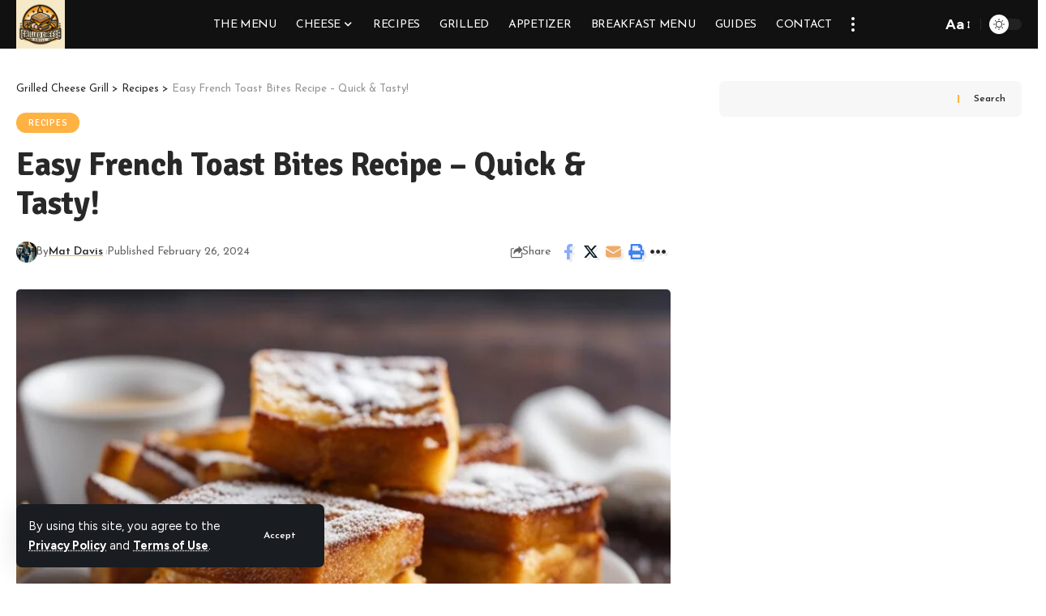

--- FILE ---
content_type: text/html; charset=UTF-8
request_url: https://grilledcheesegrill.com/french-toast-bites/
body_size: 30693
content:
<!DOCTYPE html>
<html lang="en-US" prefix="og: https://ogp.me/ns#">
<head>
    <meta charset="UTF-8" />
    <meta http-equiv="X-UA-Compatible" content="IE=edge" />
	<meta name="viewport" content="width=device-width, initial-scale=1.0" />
    <link rel="profile" href="https://gmpg.org/xfn/11" />
	
<!-- Search Engine Optimization by Rank Math PRO - https://rankmath.com/ -->
<title>Easy French Toast Bites Recipe - Quick &amp; Tasty! - Grilled Cheese Grill</title>
<meta name="description" content="If you&#039;re craving a delicious and easy breakfast or brunch option, look no further than French Toast Bites. These bite-sized treats are a fun twist on"/>
<meta name="robots" content="index, follow, max-snippet:-1, max-video-preview:-1, max-image-preview:large"/>
<link rel="preconnect" href="https://fonts.gstatic.com" crossorigin><link rel="preload" as="style" onload="this.onload=null;this.rel='stylesheet'" id="rb-preload-gfonts" href="https://fonts.googleapis.com/css?family=Figtree%3A400%2C500%2C600%2C700%2C800%2C900%2C300italic%2C400italic%2C500italic%2C600italic%2C700italic%2C800italic%2C900italic%7CSignika%3A700%2C500%2C600%7CJosefin+Sans%3A400%2C600%2C700%7CJosefin+Slab%3A600&amp;display=swap" crossorigin><noscript><link rel="stylesheet" href="https://fonts.googleapis.com/css?family=Figtree%3A400%2C500%2C600%2C700%2C800%2C900%2C300italic%2C400italic%2C500italic%2C600italic%2C700italic%2C800italic%2C900italic%7CSignika%3A700%2C500%2C600%7CJosefin+Sans%3A400%2C600%2C700%7CJosefin+Slab%3A600&amp;display=swap"></noscript><link rel="canonical" href="https://grilledcheesegrill.com/french-toast-bites/" />
<meta property="og:locale" content="en_US" />
<meta property="og:type" content="article" />
<meta property="og:title" content="Easy French Toast Bites Recipe - Quick &amp; Tasty! - Grilled Cheese Grill" />
<meta property="og:description" content="If you&#039;re craving a delicious and easy breakfast or brunch option, look no further than French Toast Bites. These bite-sized treats are a fun twist on" />
<meta property="og:url" content="https://grilledcheesegrill.com/french-toast-bites/" />
<meta property="og:site_name" content="Grilled Cheese Grill" />
<meta property="article:section" content="Recipes" />
<meta property="og:updated_time" content="2024-02-26T21:55:54+00:00" />
<meta property="og:image" content="https://grilledcheesegrill.com/wp-content/uploads/2024/01/french-toast-bites.jpg" />
<meta property="og:image:secure_url" content="https://grilledcheesegrill.com/wp-content/uploads/2024/01/french-toast-bites.jpg" />
<meta property="og:image:width" content="960" />
<meta property="og:image:height" content="768" />
<meta property="og:image:alt" content="french toast bites" />
<meta property="og:image:type" content="image/jpeg" />
<meta property="article:published_time" content="2024-02-26T21:55:50+00:00" />
<meta property="article:modified_time" content="2024-02-26T21:55:54+00:00" />
<meta property="og:video" content="https://www.youtube.com/embed/9szuLi3_eu4" />
<meta property="video:duration" content="34" />
<meta property="ya:ovs:upload_date" content="2022-08-08T10:10:43-07:00" />
<meta property="ya:ovs:allow_embed" content="true" />
<meta name="twitter:card" content="summary_large_image" />
<meta name="twitter:title" content="Easy French Toast Bites Recipe - Quick &amp; Tasty! - Grilled Cheese Grill" />
<meta name="twitter:description" content="If you&#039;re craving a delicious and easy breakfast or brunch option, look no further than French Toast Bites. These bite-sized treats are a fun twist on" />
<meta name="twitter:image" content="https://grilledcheesegrill.com/wp-content/uploads/2024/01/french-toast-bites.jpg" />
<meta name="twitter:label1" content="Written by" />
<meta name="twitter:data1" content="Mat Davis" />
<meta name="twitter:label2" content="Time to read" />
<meta name="twitter:data2" content="5 minutes" />
<script type="application/ld+json" class="rank-math-schema-pro">{"@context":"https://schema.org","@graph":[{"@type":["Person","Organization"],"@id":"https://grilledcheesegrill.com/#person","name":"Grilled Cheese Grill","logo":{"@type":"ImageObject","@id":"https://grilledcheesegrill.com/#logo","url":"https://grilledcheesegrill.com/wp-content/uploads/2024/01/logo-full.png","contentUrl":"https://grilledcheesegrill.com/wp-content/uploads/2024/01/logo-full.png","caption":"Grilled Cheese Grill","inLanguage":"en-US","width":"299","height":"159"},"image":{"@type":"ImageObject","@id":"https://grilledcheesegrill.com/#logo","url":"https://grilledcheesegrill.com/wp-content/uploads/2024/01/logo-full.png","contentUrl":"https://grilledcheesegrill.com/wp-content/uploads/2024/01/logo-full.png","caption":"Grilled Cheese Grill","inLanguage":"en-US","width":"299","height":"159"}},{"@type":"WebSite","@id":"https://grilledcheesegrill.com/#website","url":"https://grilledcheesegrill.com","name":"Grilled Cheese Grill","publisher":{"@id":"https://grilledcheesegrill.com/#person"},"inLanguage":"en-US"},{"@type":"ImageObject","@id":"https://grilledcheesegrill.com/wp-content/uploads/2024/01/french-toast-bites.jpg","url":"https://grilledcheesegrill.com/wp-content/uploads/2024/01/french-toast-bites.jpg","width":"960","height":"768","caption":"french toast bites","inLanguage":"en-US"},{"@type":"WebPage","@id":"https://grilledcheesegrill.com/french-toast-bites/#webpage","url":"https://grilledcheesegrill.com/french-toast-bites/","name":"Easy French Toast Bites Recipe - Quick &amp; Tasty! - Grilled Cheese Grill","datePublished":"2024-02-26T21:55:50+00:00","dateModified":"2024-02-26T21:55:54+00:00","isPartOf":{"@id":"https://grilledcheesegrill.com/#website"},"primaryImageOfPage":{"@id":"https://grilledcheesegrill.com/wp-content/uploads/2024/01/french-toast-bites.jpg"},"inLanguage":"en-US"},{"@type":"Person","@id":"https://grilledcheesegrill.com/author/gantaras112/","name":"Mat Davis","url":"https://grilledcheesegrill.com/author/gantaras112/","image":{"@type":"ImageObject","@id":"https://secure.gravatar.com/avatar/9f3830cc5ad161458d1498b894b01989089d8637711adc829b4d01a285120fa4?s=96&amp;d=mm&amp;r=g","url":"https://secure.gravatar.com/avatar/9f3830cc5ad161458d1498b894b01989089d8637711adc829b4d01a285120fa4?s=96&amp;d=mm&amp;r=g","caption":"Mat Davis","inLanguage":"en-US"},"sameAs":["https://grilledcheesegrill.com"]},{"headline":"Easy French Toast Bites Recipe - Quick &amp; Tasty! - Grilled Cheese Grill","description":"If you&#039;re craving a delicious and easy breakfast or brunch option, look no further than French Toast Bites. These bite-sized treats are a fun twist on","datePublished":"2024-02-26T21:55:50+00:00","dateModified":"2024-02-26T21:55:54+00:00","image":{"@id":"https://grilledcheesegrill.com/wp-content/uploads/2024/01/french-toast-bites.jpg"},"author":{"@id":"https://grilledcheesegrill.com/author/gantaras112/","name":"Mat Davis"},"@type":"NewsArticle","copyrightYear":"2024","name":"Easy French Toast Bites Recipe - Quick &amp; Tasty! - Grilled Cheese Grill","articleSection":"Recipes","@id":"https://grilledcheesegrill.com/french-toast-bites/#schema-4975","isPartOf":{"@id":"https://grilledcheesegrill.com/french-toast-bites/#webpage"},"publisher":{"@id":"https://grilledcheesegrill.com/#person"},"inLanguage":"en-US","mainEntityOfPage":{"@id":"https://grilledcheesegrill.com/french-toast-bites/#webpage"}},{"@type":"VideoObject","name":"Cinnamon roll french toast bites! Tutorial","description":"If you&#039;re craving a delicious and easy breakfast or brunch option, look no further than French Toast Bites. These bite-sized treats are a fun twist on","uploadDate":"2022-08-08T10:10:43-07:00","thumbnailUrl":"https://grilledcheesegrill.com/wp-content/uploads/2024/02/cinnamon-roll-french-toast-bites.jpg","embedUrl":"https://www.youtube.com/embed/9szuLi3_eu4","duration":"PT0M34S","width":"1280","height":"720","isFamilyFriendly":"True","@id":"https://grilledcheesegrill.com/french-toast-bites/#schema-4976","isPartOf":{"@id":"https://grilledcheesegrill.com/french-toast-bites/#webpage"},"publisher":{"@id":"https://grilledcheesegrill.com/#person"},"inLanguage":"en-US","mainEntityOfPage":{"@id":"https://grilledcheesegrill.com/french-toast-bites/#webpage"}}]}</script>
<!-- /Rank Math WordPress SEO plugin -->

<link rel='dns-prefetch' href='//stats.wp.com' />
<link rel="alternate" type="application/rss+xml" title="Grilled Cheese Grill &raquo; Feed" href="https://grilledcheesegrill.com/feed/" />
<link rel="alternate" type="application/rss+xml" title="Grilled Cheese Grill &raquo; Comments Feed" href="https://grilledcheesegrill.com/comments/feed/" />
<link rel="alternate" type="application/rss+xml" title="Grilled Cheese Grill &raquo; Easy French Toast Bites Recipe &#8211; Quick &amp; Tasty! Comments Feed" href="https://grilledcheesegrill.com/french-toast-bites/feed/" />
<link rel="alternate" title="oEmbed (JSON)" type="application/json+oembed" href="https://grilledcheesegrill.com/wp-json/oembed/1.0/embed?url=https%3A%2F%2Fgrilledcheesegrill.com%2Ffrench-toast-bites%2F" />
<link rel="alternate" title="oEmbed (XML)" type="text/xml+oembed" href="https://grilledcheesegrill.com/wp-json/oembed/1.0/embed?url=https%3A%2F%2Fgrilledcheesegrill.com%2Ffrench-toast-bites%2F&#038;format=xml" />
			<link rel="pingback" href="https://grilledcheesegrill.com/xmlrpc.php"/>
		<script type="application/ld+json">{
    "@context": "https://schema.org",
    "@type": "Organization",
    "legalName": "Grilled Cheese Grill",
    "url": "https://grilledcheesegrill.com/"
}</script>
<style id='wp-img-auto-sizes-contain-inline-css'>
img:is([sizes=auto i],[sizes^="auto," i]){contain-intrinsic-size:3000px 1500px}
/*# sourceURL=wp-img-auto-sizes-contain-inline-css */
</style>

<style id='wp-emoji-styles-inline-css'>

	img.wp-smiley, img.emoji {
		display: inline !important;
		border: none !important;
		box-shadow: none !important;
		height: 1em !important;
		width: 1em !important;
		margin: 0 0.07em !important;
		vertical-align: -0.1em !important;
		background: none !important;
		padding: 0 !important;
	}
/*# sourceURL=wp-emoji-styles-inline-css */
</style>
<link rel='stylesheet' id='wp-block-library-css' href='https://grilledcheesegrill.com/wp-includes/css/dist/block-library/style.min.css?ver=6.9' media='all' />
<style id='classic-theme-styles-inline-css'>
/*! This file is auto-generated */
.wp-block-button__link{color:#fff;background-color:#32373c;border-radius:9999px;box-shadow:none;text-decoration:none;padding:calc(.667em + 2px) calc(1.333em + 2px);font-size:1.125em}.wp-block-file__button{background:#32373c;color:#fff;text-decoration:none}
/*# sourceURL=/wp-includes/css/classic-themes.min.css */
</style>
<link rel='stylesheet' id='mediaelement-css' href='https://grilledcheesegrill.com/wp-includes/js/mediaelement/mediaelementplayer-legacy.min.css?ver=4.2.17' media='all' />
<link rel='stylesheet' id='wp-mediaelement-css' href='https://grilledcheesegrill.com/wp-includes/js/mediaelement/wp-mediaelement.min.css?ver=6.9' media='all' />
<style id='jetpack-sharing-buttons-style-inline-css'>
.jetpack-sharing-buttons__services-list{display:flex;flex-direction:row;flex-wrap:wrap;gap:0;list-style-type:none;margin:5px;padding:0}.jetpack-sharing-buttons__services-list.has-small-icon-size{font-size:12px}.jetpack-sharing-buttons__services-list.has-normal-icon-size{font-size:16px}.jetpack-sharing-buttons__services-list.has-large-icon-size{font-size:24px}.jetpack-sharing-buttons__services-list.has-huge-icon-size{font-size:36px}@media print{.jetpack-sharing-buttons__services-list{display:none!important}}.editor-styles-wrapper .wp-block-jetpack-sharing-buttons{gap:0;padding-inline-start:0}ul.jetpack-sharing-buttons__services-list.has-background{padding:1.25em 2.375em}
/*# sourceURL=https://grilledcheesegrill.com/wp-content/plugins/jetpack/_inc/blocks/sharing-buttons/view.css */
</style>
<style id='global-styles-inline-css'>
:root{--wp--preset--aspect-ratio--square: 1;--wp--preset--aspect-ratio--4-3: 4/3;--wp--preset--aspect-ratio--3-4: 3/4;--wp--preset--aspect-ratio--3-2: 3/2;--wp--preset--aspect-ratio--2-3: 2/3;--wp--preset--aspect-ratio--16-9: 16/9;--wp--preset--aspect-ratio--9-16: 9/16;--wp--preset--color--black: #000000;--wp--preset--color--cyan-bluish-gray: #abb8c3;--wp--preset--color--white: #ffffff;--wp--preset--color--pale-pink: #f78da7;--wp--preset--color--vivid-red: #cf2e2e;--wp--preset--color--luminous-vivid-orange: #ff6900;--wp--preset--color--luminous-vivid-amber: #fcb900;--wp--preset--color--light-green-cyan: #7bdcb5;--wp--preset--color--vivid-green-cyan: #00d084;--wp--preset--color--pale-cyan-blue: #8ed1fc;--wp--preset--color--vivid-cyan-blue: #0693e3;--wp--preset--color--vivid-purple: #9b51e0;--wp--preset--gradient--vivid-cyan-blue-to-vivid-purple: linear-gradient(135deg,rgb(6,147,227) 0%,rgb(155,81,224) 100%);--wp--preset--gradient--light-green-cyan-to-vivid-green-cyan: linear-gradient(135deg,rgb(122,220,180) 0%,rgb(0,208,130) 100%);--wp--preset--gradient--luminous-vivid-amber-to-luminous-vivid-orange: linear-gradient(135deg,rgb(252,185,0) 0%,rgb(255,105,0) 100%);--wp--preset--gradient--luminous-vivid-orange-to-vivid-red: linear-gradient(135deg,rgb(255,105,0) 0%,rgb(207,46,46) 100%);--wp--preset--gradient--very-light-gray-to-cyan-bluish-gray: linear-gradient(135deg,rgb(238,238,238) 0%,rgb(169,184,195) 100%);--wp--preset--gradient--cool-to-warm-spectrum: linear-gradient(135deg,rgb(74,234,220) 0%,rgb(151,120,209) 20%,rgb(207,42,186) 40%,rgb(238,44,130) 60%,rgb(251,105,98) 80%,rgb(254,248,76) 100%);--wp--preset--gradient--blush-light-purple: linear-gradient(135deg,rgb(255,206,236) 0%,rgb(152,150,240) 100%);--wp--preset--gradient--blush-bordeaux: linear-gradient(135deg,rgb(254,205,165) 0%,rgb(254,45,45) 50%,rgb(107,0,62) 100%);--wp--preset--gradient--luminous-dusk: linear-gradient(135deg,rgb(255,203,112) 0%,rgb(199,81,192) 50%,rgb(65,88,208) 100%);--wp--preset--gradient--pale-ocean: linear-gradient(135deg,rgb(255,245,203) 0%,rgb(182,227,212) 50%,rgb(51,167,181) 100%);--wp--preset--gradient--electric-grass: linear-gradient(135deg,rgb(202,248,128) 0%,rgb(113,206,126) 100%);--wp--preset--gradient--midnight: linear-gradient(135deg,rgb(2,3,129) 0%,rgb(40,116,252) 100%);--wp--preset--font-size--small: 13px;--wp--preset--font-size--medium: 20px;--wp--preset--font-size--large: 36px;--wp--preset--font-size--x-large: 42px;--wp--preset--spacing--20: 0.44rem;--wp--preset--spacing--30: 0.67rem;--wp--preset--spacing--40: 1rem;--wp--preset--spacing--50: 1.5rem;--wp--preset--spacing--60: 2.25rem;--wp--preset--spacing--70: 3.38rem;--wp--preset--spacing--80: 5.06rem;--wp--preset--shadow--natural: 6px 6px 9px rgba(0, 0, 0, 0.2);--wp--preset--shadow--deep: 12px 12px 50px rgba(0, 0, 0, 0.4);--wp--preset--shadow--sharp: 6px 6px 0px rgba(0, 0, 0, 0.2);--wp--preset--shadow--outlined: 6px 6px 0px -3px rgb(255, 255, 255), 6px 6px rgb(0, 0, 0);--wp--preset--shadow--crisp: 6px 6px 0px rgb(0, 0, 0);}:where(.is-layout-flex){gap: 0.5em;}:where(.is-layout-grid){gap: 0.5em;}body .is-layout-flex{display: flex;}.is-layout-flex{flex-wrap: wrap;align-items: center;}.is-layout-flex > :is(*, div){margin: 0;}body .is-layout-grid{display: grid;}.is-layout-grid > :is(*, div){margin: 0;}:where(.wp-block-columns.is-layout-flex){gap: 2em;}:where(.wp-block-columns.is-layout-grid){gap: 2em;}:where(.wp-block-post-template.is-layout-flex){gap: 1.25em;}:where(.wp-block-post-template.is-layout-grid){gap: 1.25em;}.has-black-color{color: var(--wp--preset--color--black) !important;}.has-cyan-bluish-gray-color{color: var(--wp--preset--color--cyan-bluish-gray) !important;}.has-white-color{color: var(--wp--preset--color--white) !important;}.has-pale-pink-color{color: var(--wp--preset--color--pale-pink) !important;}.has-vivid-red-color{color: var(--wp--preset--color--vivid-red) !important;}.has-luminous-vivid-orange-color{color: var(--wp--preset--color--luminous-vivid-orange) !important;}.has-luminous-vivid-amber-color{color: var(--wp--preset--color--luminous-vivid-amber) !important;}.has-light-green-cyan-color{color: var(--wp--preset--color--light-green-cyan) !important;}.has-vivid-green-cyan-color{color: var(--wp--preset--color--vivid-green-cyan) !important;}.has-pale-cyan-blue-color{color: var(--wp--preset--color--pale-cyan-blue) !important;}.has-vivid-cyan-blue-color{color: var(--wp--preset--color--vivid-cyan-blue) !important;}.has-vivid-purple-color{color: var(--wp--preset--color--vivid-purple) !important;}.has-black-background-color{background-color: var(--wp--preset--color--black) !important;}.has-cyan-bluish-gray-background-color{background-color: var(--wp--preset--color--cyan-bluish-gray) !important;}.has-white-background-color{background-color: var(--wp--preset--color--white) !important;}.has-pale-pink-background-color{background-color: var(--wp--preset--color--pale-pink) !important;}.has-vivid-red-background-color{background-color: var(--wp--preset--color--vivid-red) !important;}.has-luminous-vivid-orange-background-color{background-color: var(--wp--preset--color--luminous-vivid-orange) !important;}.has-luminous-vivid-amber-background-color{background-color: var(--wp--preset--color--luminous-vivid-amber) !important;}.has-light-green-cyan-background-color{background-color: var(--wp--preset--color--light-green-cyan) !important;}.has-vivid-green-cyan-background-color{background-color: var(--wp--preset--color--vivid-green-cyan) !important;}.has-pale-cyan-blue-background-color{background-color: var(--wp--preset--color--pale-cyan-blue) !important;}.has-vivid-cyan-blue-background-color{background-color: var(--wp--preset--color--vivid-cyan-blue) !important;}.has-vivid-purple-background-color{background-color: var(--wp--preset--color--vivid-purple) !important;}.has-black-border-color{border-color: var(--wp--preset--color--black) !important;}.has-cyan-bluish-gray-border-color{border-color: var(--wp--preset--color--cyan-bluish-gray) !important;}.has-white-border-color{border-color: var(--wp--preset--color--white) !important;}.has-pale-pink-border-color{border-color: var(--wp--preset--color--pale-pink) !important;}.has-vivid-red-border-color{border-color: var(--wp--preset--color--vivid-red) !important;}.has-luminous-vivid-orange-border-color{border-color: var(--wp--preset--color--luminous-vivid-orange) !important;}.has-luminous-vivid-amber-border-color{border-color: var(--wp--preset--color--luminous-vivid-amber) !important;}.has-light-green-cyan-border-color{border-color: var(--wp--preset--color--light-green-cyan) !important;}.has-vivid-green-cyan-border-color{border-color: var(--wp--preset--color--vivid-green-cyan) !important;}.has-pale-cyan-blue-border-color{border-color: var(--wp--preset--color--pale-cyan-blue) !important;}.has-vivid-cyan-blue-border-color{border-color: var(--wp--preset--color--vivid-cyan-blue) !important;}.has-vivid-purple-border-color{border-color: var(--wp--preset--color--vivid-purple) !important;}.has-vivid-cyan-blue-to-vivid-purple-gradient-background{background: var(--wp--preset--gradient--vivid-cyan-blue-to-vivid-purple) !important;}.has-light-green-cyan-to-vivid-green-cyan-gradient-background{background: var(--wp--preset--gradient--light-green-cyan-to-vivid-green-cyan) !important;}.has-luminous-vivid-amber-to-luminous-vivid-orange-gradient-background{background: var(--wp--preset--gradient--luminous-vivid-amber-to-luminous-vivid-orange) !important;}.has-luminous-vivid-orange-to-vivid-red-gradient-background{background: var(--wp--preset--gradient--luminous-vivid-orange-to-vivid-red) !important;}.has-very-light-gray-to-cyan-bluish-gray-gradient-background{background: var(--wp--preset--gradient--very-light-gray-to-cyan-bluish-gray) !important;}.has-cool-to-warm-spectrum-gradient-background{background: var(--wp--preset--gradient--cool-to-warm-spectrum) !important;}.has-blush-light-purple-gradient-background{background: var(--wp--preset--gradient--blush-light-purple) !important;}.has-blush-bordeaux-gradient-background{background: var(--wp--preset--gradient--blush-bordeaux) !important;}.has-luminous-dusk-gradient-background{background: var(--wp--preset--gradient--luminous-dusk) !important;}.has-pale-ocean-gradient-background{background: var(--wp--preset--gradient--pale-ocean) !important;}.has-electric-grass-gradient-background{background: var(--wp--preset--gradient--electric-grass) !important;}.has-midnight-gradient-background{background: var(--wp--preset--gradient--midnight) !important;}.has-small-font-size{font-size: var(--wp--preset--font-size--small) !important;}.has-medium-font-size{font-size: var(--wp--preset--font-size--medium) !important;}.has-large-font-size{font-size: var(--wp--preset--font-size--large) !important;}.has-x-large-font-size{font-size: var(--wp--preset--font-size--x-large) !important;}
:where(.wp-block-post-template.is-layout-flex){gap: 1.25em;}:where(.wp-block-post-template.is-layout-grid){gap: 1.25em;}
:where(.wp-block-term-template.is-layout-flex){gap: 1.25em;}:where(.wp-block-term-template.is-layout-grid){gap: 1.25em;}
:where(.wp-block-columns.is-layout-flex){gap: 2em;}:where(.wp-block-columns.is-layout-grid){gap: 2em;}
:root :where(.wp-block-pullquote){font-size: 1.5em;line-height: 1.6;}
/*# sourceURL=global-styles-inline-css */
</style>
<link rel='stylesheet' id='contact-form-7-css' href='https://grilledcheesegrill.com/wp-content/plugins/contact-form-7/includes/css/styles.css?ver=6.1.4' media='all' />
<link rel='stylesheet' id='foxiz-elements-css' href='https://grilledcheesegrill.com/wp-content/plugins/foxiz-core/lib/foxiz-elements/public/style.css?ver=2.0' media='all' />
<link rel='stylesheet' id='newsletter-css' href='https://grilledcheesegrill.com/wp-content/plugins/newsletter/style.css?ver=9.1.1' media='all' />

<link rel='stylesheet' id='foxiz-main-css' href='https://grilledcheesegrill.com/wp-content/themes/foxiz/assets/css/main.css?ver=2.2.2' media='all' />
<link rel='stylesheet' id='foxiz-print-css' href='https://grilledcheesegrill.com/wp-content/themes/foxiz/assets/css/print.css?ver=2.2.2' media='all' />
<link rel='stylesheet' id='foxiz-style-css' href='https://grilledcheesegrill.com/wp-content/themes/foxiz/style.css?ver=2.2.2' media='all' />
<style id='foxiz-style-inline-css'>
:root {--body-family:Figtree, Arial, Helvetica, sans-serif;--body-fweight:400;--body-fsize:18px;--h1-family:Arial, Helvetica, sans-serif;--h1-fweight:700;--h2-family:Signika;--h2-fweight:700;--h3-family:Signika;--h3-fweight:700;--h3-fsize:24px;--h4-family:Signika;--h4-fweight:700;--h4-fsize:18px;--h5-family:Signika;--h5-fweight:700;--h5-fsize:15px;--h6-family:Signika;--h6-fweight:700;--h6-fsize:14px;--cat-family:Signika;--cat-fweight:500;--cat-transform:uppercase;--cat-fsize:11px;--meta-family:Josefin Sans;--meta-fweight:400;--meta-fsize:12px;--meta-b-family:Josefin Sans;--meta-b-fweight:600;--input-family:Josefin Sans;--input-fweight:400;--btn-family:Josefin Sans;--btn-fweight:600;--menu-family:Josefin Sans;--menu-fweight:400;--menu-transform:uppercase;--menu-fsize:14px;--submenu-family:Josefin Sans;--submenu-fweight:400;--submenu-fsize:14px;--dwidgets-family:Josefin Sans;--dwidgets-fweight:400;--dwidgets-fsize:14px;--headline-family:Signika;--headline-fweight:700;--headline-fsize:48px;--tagline-family:Josefin Sans;--tagline-fweight:400;--tagline-fsize:24px;--heading-family:Signika;--heading-fweight:600;--quote-family:Josefin Sans;--quote-fweight:700;--headline-s-fsize : 40px;--tagline-s-fsize : 24px;}@media (max-width: 1024px) {body {--body-fsize : 17px;--h3-fsize : 20px;--h4-fsize : 16px;--h5-fsize : 14px;--h6-fsize : 13px;--cat-fsize : 10px;--dwidgets-fsize : 14px;--headline-fsize : 38px;--headline-s-fsize : 38px;--tagline-fsize : 20px;--tagline-s-fsize : 20px;}}@media (max-width: 767px) {body {--body-fsize : 17px;--h3-fsize : 18px;--h4-fsize : 15px;--h5-fsize : 14px;--h6-fsize : 13px;--cat-fsize : 10px;--dwidgets-fsize : 14px;--headline-fsize : 32px;--headline-s-fsize : 32px;--tagline-fsize : 16px;--tagline-s-fsize : 16px;}}:root {--g-color :#ffb244;--g-color-90 :#ffb244e6;}.is-hd-1, .is-hd-2, .is-hd-3 {--nav-bg: #111111;--nav-bg-from: #111111;--nav-bg-to: #111111;--subnav-bg: #111111;--subnav-bg-from: #111111;--subnav-bg-to: #111111;--nav-color :#ffffff;--nav-color-10 :#ffffff1a;--subnav-color :#ffffff;--subnav-color-10 :#ffffff1a;}[data-theme="dark"].is-hd-4 {--nav-bg: #191c20;--nav-bg-from: #191c20;--nav-bg-to: #191c20;}:root {--max-width-wo-sb : 860px;--hyperlink-line-color :var(--g-color);--flogo-height :100px;}.breadcrumb-inner, .woocommerce-breadcrumb { font-family:Josefin Sans;font-weight:400;}.p-readmore { font-family:Josefin Sans;font-weight:600;}.mobile-menu > li > a  { font-family:Josefin Sans;font-weight:400;font-size:16px;}.mobile-menu .sub-menu a, .logged-mobile-menu a { font-family:Josefin Slab;font-weight:600;font-size:16px;}.mobile-qview a { font-family:Josefin Sans;font-weight:600;font-size:16px;}.search-header:before { background-repeat : no-repeat;background-size : cover;background-image : url(https://foxiz.themeruby.com/food/wp-content/uploads/sites/5/2022/02/search-bg-2.jpg);background-attachment : scroll;background-position : center center;}[data-theme="dark"] .search-header:before { background-repeat : no-repeat;background-size : cover;background-image : url(https://foxiz.themeruby.com/food/wp-content/uploads/sites/5/2022/02/search-bgd-2.jpg);background-attachment : scroll;background-position : center center;}.footer-has-bg { background-repeat : no-repeat;background-size : cover;background-image : url(https://foxiz.themeruby.com/food/wp-content/uploads/sites/5/2022/02/footer-bg.png);background-attachment : scroll;background-position : center top;}.copyright-menu a { font-size:13px; }.footer-col .widget_nav_menu a > span { font-size:13px; }#amp-mobile-version-switcher { display: none; }.search-icon-svg { -webkit-mask-image: url(https://foxiz.themeruby.com/food/wp-content/uploads/sites/5/2022/08/food-search.svg);mask-image: url(https://foxiz.themeruby.com/food/wp-content/uploads/sites/5/2022/08/food-search.svg); }.notification-icon-svg { -webkit-mask-image: url(https://foxiz.themeruby.com/food/wp-content/uploads/sites/5/2022/08/food-bell.svg);mask-image: url(https://foxiz.themeruby.com/food/wp-content/uploads/sites/5/2022/08/food-bell.svg); }.login-icon-svg { -webkit-mask-image: url(https://foxiz.themeruby.com/food/wp-content/uploads/sites/5/2022/08/chef.svg);mask-image: url(https://foxiz.themeruby.com/food/wp-content/uploads/sites/5/2022/08/chef.svg); }
/*# sourceURL=foxiz-style-inline-css */
</style>
<script src="https://grilledcheesegrill.com/wp-includes/js/jquery/jquery.min.js?ver=3.7.1" id="jquery-core-js"></script>
<script src="https://grilledcheesegrill.com/wp-includes/js/jquery/jquery-migrate.min.js?ver=3.4.1" id="jquery-migrate-js"></script>
<script src="https://grilledcheesegrill.com/wp-content/themes/foxiz/assets/js/highlight-share.js?ver=1" id="highlight-share-js"></script>
<link rel="preload" href="https://grilledcheesegrill.com/wp-content/themes/foxiz/assets/fonts/icons.woff2?2.2.0" as="font" type="font/woff2" crossorigin="anonymous"> <link rel="https://api.w.org/" href="https://grilledcheesegrill.com/wp-json/" /><link rel="alternate" title="JSON" type="application/json" href="https://grilledcheesegrill.com/wp-json/wp/v2/posts/2215" /><link rel="EditURI" type="application/rsd+xml" title="RSD" href="https://grilledcheesegrill.com/xmlrpc.php?rsd" />
<meta name="generator" content="WordPress 6.9" />
<link rel='shortlink' href='https://grilledcheesegrill.com/?p=2215' />
	<style>img#wpstats{display:none}</style>
		<link rel="apple-touch-icon" sizes="180x180" href="/wp-content/uploads/fbrfg/apple-touch-icon.png">
<link rel="icon" type="image/png" sizes="32x32" href="/wp-content/uploads/fbrfg/favicon-32x32.png">
<link rel="icon" type="image/png" sizes="16x16" href="/wp-content/uploads/fbrfg/favicon-16x16.png">
<link rel="manifest" href="/wp-content/uploads/fbrfg/site.webmanifest">
<link rel="mask-icon" href="/wp-content/uploads/fbrfg/safari-pinned-tab.svg" color="#5bbad5">
<link rel="shortcut icon" href="/wp-content/uploads/fbrfg/favicon.ico">
<meta name="msapplication-TileColor" content="#da532c">
<meta name="msapplication-config" content="/wp-content/uploads/fbrfg/browserconfig.xml">
<meta name="theme-color" content="#ffffff">		<script>
			document.documentElement.className = document.documentElement.className.replace( 'no-js', 'js' );
		</script>
				<style>
			.no-js img.lazyload { display: none; }
			figure.wp-block-image img.lazyloading { min-width: 150px; }
							.lazyload, .lazyloading { opacity: 0; }
				.lazyloaded {
					opacity: 1;
					transition: opacity 400ms;
					transition-delay: 0ms;
				}
					</style>
		<meta name="generator" content="Elementor 3.34.1; features: e_font_icon_svg, additional_custom_breakpoints; settings: css_print_method-external, google_font-enabled, font_display-swap">
<script type="application/ld+json">{
    "@context": "https://schema.org",
    "@type": "WebSite",
    "@id": "https://grilledcheesegrill.com/#website",
    "url": "https://grilledcheesegrill.com/",
    "name": "Grilled Cheese Grill",
    "potentialAction": {
        "@type": "SearchAction",
        "target": "https://grilledcheesegrill.com/?s={search_term_string}",
        "query-input": "required name=search_term_string"
    }
}</script>
			<style>
				.e-con.e-parent:nth-of-type(n+4):not(.e-lazyloaded):not(.e-no-lazyload),
				.e-con.e-parent:nth-of-type(n+4):not(.e-lazyloaded):not(.e-no-lazyload) * {
					background-image: none !important;
				}
				@media screen and (max-height: 1024px) {
					.e-con.e-parent:nth-of-type(n+3):not(.e-lazyloaded):not(.e-no-lazyload),
					.e-con.e-parent:nth-of-type(n+3):not(.e-lazyloaded):not(.e-no-lazyload) * {
						background-image: none !important;
					}
				}
				@media screen and (max-height: 640px) {
					.e-con.e-parent:nth-of-type(n+2):not(.e-lazyloaded):not(.e-no-lazyload),
					.e-con.e-parent:nth-of-type(n+2):not(.e-lazyloaded):not(.e-no-lazyload) * {
						background-image: none !important;
					}
				}
			</style>
			
<!-- Jetpack Open Graph Tags -->
<meta property="og:type" content="article" />
<meta property="og:title" content="Easy French Toast Bites Recipe &#8211; Quick &amp; Tasty!" />
<meta property="og:url" content="https://grilledcheesegrill.com/french-toast-bites/" />
<meta property="og:description" content="If you&#8217;re craving a delicious and easy breakfast or brunch option, look no further than French Toast Bites. These bite-sized treats are a fun twist on traditional French toast and are guarant…" />
<meta property="article:published_time" content="2024-02-26T21:55:50+00:00" />
<meta property="article:modified_time" content="2024-02-26T21:55:54+00:00" />
<meta property="og:site_name" content="Grilled Cheese Grill" />
<meta property="og:image" content="https://grilledcheesegrill.com/wp-content/uploads/2024/01/french-toast-bites.jpg" />
<meta property="og:image:width" content="960" />
<meta property="og:image:height" content="768" />
<meta property="og:image:alt" content="french toast bites" />
<meta property="og:locale" content="en_US" />

<!-- End Jetpack Open Graph Tags -->
<script type="application/ld+json">{"@context":"http://schema.org","@type":"BreadcrumbList","itemListElement":[{"@type":"ListItem","position":3,"item":{"@id":"https://grilledcheesegrill.com/french-toast-bites/","name":"Easy French Toast Bites Recipe &#8211; Quick &amp; Tasty!"}},{"@type":"ListItem","position":2,"item":{"@id":"https://grilledcheesegrill.com/category/recipes/","name":"Recipes"}},{"@type":"ListItem","position":1,"item":{"@id":"https://grilledcheesegrill.com","name":"Grilled Cheese Grill"}}]}</script>
	<meta name="google-site-verification" content="zy730n1mIiB1uGR8WK3CXik1kqAxPL6gMfn2lMF96uM" />

</head>
<body class="wp-singular post-template-default single single-post postid-2215 single-format-standard wp-embed-responsive wp-theme-foxiz personalized-all elementor-default elementor-kit-7 menu-ani-1 hover-ani-5 btn-ani-1 is-rm-1 lmeta-dot is-hd-2 is-standard-8 is-mstick yes-tstick is-backtop none-m-backtop  is-mstick is-smart-sticky" data-theme="default">
<div class="site-outer">
			<div id="site-header" class="header-wrap rb-section header-set-1 header-2 header-fw style-none">
			<aside id="rb-privacy" class="privacy-bar privacy-left"><div class="privacy-inner"><div class="privacy-content">By using this site, you agree to the <a href="https://grilledcheesegrill.com/privacy-policy">Privacy Policy</a> and <a href="https://grilledcheesegrill.com/terms-and-conditions/">Terms of Use</a>.</div><div class="privacy-dismiss"><a id="privacy-trigger" href="#" class="privacy-dismiss-btn is-btn"><span>Accept</span></a></div></div></aside>		<div class="reading-indicator"><span id="reading-progress"></span></div>
					<div id="navbar-outer" class="navbar-outer">
				<div id="sticky-holder" class="sticky-holder">
					<div class="navbar-wrap">
						<div class="rb-container edge-padding">
							<div class="navbar-inner">
								<div class="navbar-left">
											<div class="logo-wrap is-image-logo site-branding">
			<a href="https://grilledcheesegrill.com/" class="logo" title="Grilled Cheese Grill">
				<img fetchpriority="high"  data-mode="default" height="1024" width="1024"  data-srcset="https://grilledcheesegrill.com/wp-content/uploads/2024/02/baa9b690-aa3a-4784-b214-4849981fc1c3.jpeg 1x,https://grilledcheesegrill.com/wp-content/uploads/2024/02/baa9b690-aa3a-4784-b214-4849981fc1c3.jpeg 2x" alt="Grilled Cheese Grill" decoding="async" loading="eager" data-src="https://grilledcheesegrill.com/wp-content/uploads/2024/02/baa9b690-aa3a-4784-b214-4849981fc1c3.jpeg" class="logo-default lazyload" src="[data-uri]"><noscript><img fetchpriority="high" class="logo-default" data-mode="default" height="1024" width="1024" src="https://grilledcheesegrill.com/wp-content/uploads/2024/02/baa9b690-aa3a-4784-b214-4849981fc1c3.jpeg" srcset="https://grilledcheesegrill.com/wp-content/uploads/2024/02/baa9b690-aa3a-4784-b214-4849981fc1c3.jpeg 1x,https://grilledcheesegrill.com/wp-content/uploads/2024/02/baa9b690-aa3a-4784-b214-4849981fc1c3.jpeg 2x" alt="Grilled Cheese Grill" decoding="async" loading="eager"></noscript><img  data-mode="dark" height="1024" width="1024"  data-srcset="https://grilledcheesegrill.com/wp-content/uploads/2024/02/baa9b690-aa3a-4784-b214-4849981fc1c3.jpeg 1x,https://grilledcheesegrill.com/wp-content/uploads/2024/02/baa9b690-aa3a-4784-b214-4849981fc1c3.jpeg 2x" alt="Grilled Cheese Grill" decoding="async" loading="eager" data-src="https://grilledcheesegrill.com/wp-content/uploads/2024/02/baa9b690-aa3a-4784-b214-4849981fc1c3.jpeg" class="logo-dark lazyload" src="[data-uri]"><noscript><img class="logo-dark" data-mode="dark" height="1024" width="1024" src="https://grilledcheesegrill.com/wp-content/uploads/2024/02/baa9b690-aa3a-4784-b214-4849981fc1c3.jpeg" srcset="https://grilledcheesegrill.com/wp-content/uploads/2024/02/baa9b690-aa3a-4784-b214-4849981fc1c3.jpeg 1x,https://grilledcheesegrill.com/wp-content/uploads/2024/02/baa9b690-aa3a-4784-b214-4849981fc1c3.jpeg 2x" alt="Grilled Cheese Grill" decoding="async" loading="eager"></noscript><img  height="1024" width="1024"  data-srcset="https://grilledcheesegrill.com/wp-content/uploads/2024/02/baa9b690-aa3a-4784-b214-4849981fc1c3.jpeg 1x,https://grilledcheesegrill.com/wp-content/uploads/2024/02/baa9b690-aa3a-4784-b214-4849981fc1c3.jpeg 2x" alt="Grilled Cheese Grill" decoding="async" loading="eager" data-src="https://grilledcheesegrill.com/wp-content/uploads/2024/02/baa9b690-aa3a-4784-b214-4849981fc1c3.jpeg" class="logo-transparent lazyload" src="[data-uri]"><noscript><img class="logo-transparent" height="1024" width="1024" src="https://grilledcheesegrill.com/wp-content/uploads/2024/02/baa9b690-aa3a-4784-b214-4849981fc1c3.jpeg" srcset="https://grilledcheesegrill.com/wp-content/uploads/2024/02/baa9b690-aa3a-4784-b214-4849981fc1c3.jpeg 1x,https://grilledcheesegrill.com/wp-content/uploads/2024/02/baa9b690-aa3a-4784-b214-4849981fc1c3.jpeg 2x" alt="Grilled Cheese Grill" decoding="async" loading="eager"></noscript>			</a>
		</div>
										</div>
								<div class="navbar-center">
											<nav id="site-navigation" class="main-menu-wrap" aria-label="main menu"><ul id="menu-main" class="main-menu rb-menu large-menu" itemscope itemtype="https://www.schema.org/SiteNavigationElement"><li id="menu-item-2684" class="menu-item menu-item-type-post_type menu-item-object-page menu-item-2684"><a href="https://grilledcheesegrill.com/the-menu/"><span>The Menu</span></a></li>
<li id="menu-item-3462" class="menu-item menu-item-type-taxonomy menu-item-object-category menu-item-has-children menu-item-3462"><a href="https://grilledcheesegrill.com/category/cheese/"><span>Cheese</span></a>
<ul class="sub-menu">
	<li id="menu-item-2687" class="menu-item menu-item-type-taxonomy menu-item-object-category menu-item-2687"><a href="https://grilledcheesegrill.com/category/grilled-cheese/"><span>Grilled Cheese</span></a></li>
</ul>
</li>
<li id="menu-item-2685" class="menu-item menu-item-type-taxonomy menu-item-object-category current-post-ancestor current-menu-parent current-post-parent menu-item-2685"><a href="https://grilledcheesegrill.com/category/recipes/"><span>Recipes</span></a></li>
<li id="menu-item-2686" class="menu-item menu-item-type-taxonomy menu-item-object-category menu-item-2686"><a href="https://grilledcheesegrill.com/category/grilled/"><span>Grilled</span></a></li>
<li id="menu-item-2688" class="menu-item menu-item-type-taxonomy menu-item-object-category menu-item-2688"><a href="https://grilledcheesegrill.com/category/appetizer/"><span>Appetizer</span></a></li>
<li id="menu-item-5857" class="menu-item menu-item-type-taxonomy menu-item-object-category menu-item-5857"><a href="https://grilledcheesegrill.com/category/breakfast-menu/"><span>Breakfast Menu</span></a></li>
<li id="menu-item-3259" class="menu-item menu-item-type-taxonomy menu-item-object-category menu-item-3259"><a href="https://grilledcheesegrill.com/category/guides/"><span>Guides</span></a></li>
<li id="menu-item-2311" class="menu-item menu-item-type-post_type menu-item-object-page menu-item-2311"><a href="https://grilledcheesegrill.com/contact/"><span>Contact</span></a></li>
</ul></nav>
				<div class="more-section-outer menu-has-child-flex menu-has-child-mega-columns layout-col-3">
			<a class="more-trigger icon-holder" href="#" data-title="More" aria-label="more">
				<span class="dots-icon"><span></span><span></span><span></span></span> </a>
			<div id="rb-more" class="more-section flex-dropdown">
				<div class="more-section-inner">
					<div class="more-content">
								<div class="header-search-form is-form-layout">
							<span class="h5">Search</span>
					<form method="get" action="https://grilledcheesegrill.com/" class="rb-search-form"  data-search="post" data-limit="0" data-follow="0">
			<div class="search-form-inner">
									<span class="search-icon"><span class="search-icon-svg"></span></span>
								<span class="search-text"><input type="text" class="field" placeholder="Search Recipes, How Tos, Tips..." value="" name="s"/></span>
				<span class="rb-search-submit"><input type="submit" value="Search"/><i class="rbi rbi-cright" aria-hidden="true"></i></span>
							</div>
					</form>
			</div>
							</div>
											<div class="collapse-footer">
															<div class="collapse-copyright">© 2022 Foxiz News Network. Ruby Design Company. All Rights Reserved.</div>
													</div>
									</div>
			</div>
		</div>
				<div id="s-title-sticky" class="s-title-sticky">
			<div class="s-title-sticky-left">
				<span class="sticky-title-label">Reading:</span>
				<span class="h4 sticky-title">Easy French Toast Bites Recipe &#8211; Quick &amp; Tasty!</span>
			</div>
					<div class="sticky-share-list">
			<div class="t-shared-header meta-text">
				<i class="rbi rbi-share" aria-hidden="true"></i>					<span class="share-label">Share</span>			</div>
			<div class="sticky-share-list-items effect-fadeout is-color">            <a class="share-action share-trigger icon-facebook" aria-label="Share on Facebook" href="https://www.facebook.com/sharer.php?u=https%3A%2F%2Fgrilledcheesegrill.com%2Ffrench-toast-bites%2F" data-title="Facebook" data-gravity=n rel="nofollow"><i class="rbi rbi-facebook" aria-hidden="true"></i></a>
		        <a class="share-action share-trigger icon-twitter" aria-label="Share on Twitter" href="https://twitter.com/intent/tweet?text=Easy+French+Toast+Bites+Recipe+%E2%80%93+Quick+%26+Tasty%21&amp;url=https%3A%2F%2Fgrilledcheesegrill.com%2Ffrench-toast-bites%2F&amp;via=Grilled+Cheese+Grill" data-title="Twitter" data-gravity=n rel="nofollow">
            <i class="rbi rbi-twitter" aria-hidden="true"></i></a>            <a class="share-action icon-email" aria-label="Email" href="mailto:?subject=Easy%20French%20Toast%20Bites%20Recipe%20&#8211;%20Quick%20&#038;%20Tasty!%20BODY=I%20found%20this%20article%20interesting%20and%20thought%20of%20sharing%20it%20with%20you.%20Check%20it%20out:%20https://grilledcheesegrill.com/french-toast-bites/" data-title="Email" data-gravity=n rel="nofollow">
                <i class="rbi rbi-email" aria-hidden="true"></i></a>
		            <a class="share-action icon-copy copy-trigger" aria-label="Copy Link" href="#" data-copied="Copied!" data-link="https://grilledcheesegrill.com/french-toast-bites/" rel="nofollow" data-copy="Copy Link" data-gravity=n><i class="rbi rbi-link-o" aria-hidden="true"></i></a>
		            <a class="share-action icon-print" aria-label="Print" rel="nofollow" href="javascript:if(window.print)window.print()" data-title="Print" data-gravity=n><i class="rbi rbi-print" aria-hidden="true"></i></a>
					<a class="share-action native-share-trigger more-icon" aria-label="More"  href="#" data-link="https://grilledcheesegrill.com/french-toast-bites/" data-ptitle="Easy French Toast Bites Recipe &#8211; Quick &amp; Tasty!" data-title="More"  data-gravity=n rel="nofollow"><i class="rbi rbi-more" aria-hidden="true"></i></a>
		</div>
		</div>
				</div>
									</div>
								<div class="navbar-right">
											<div class="wnav-holder widget-h-login header-dropdown-outer">
							<a href="https://grilledcheesegrill.com/wp-login.php?redirect_to=https%3A%2F%2Fgrilledcheesegrill.com%2Ffrench-toast-bites" class="login-toggle is-login header-element" data-title="Sign In" aria-label="sign in"><span class="login-icon-svg"></span></a>
					</div>
			<div class="wnav-holder header-dropdown-outer">
			<a href="#" class="dropdown-trigger notification-icon notification-trigger" aria-label="notification">
                <span class="notification-icon-inner" data-title="Notification">
                    <span class="notification-icon-holder">
                    	                    <span class="notification-icon-svg"></span>
                                        <span class="notification-info"></span>
                    </span>
                </span> </a>
			<div class="header-dropdown notification-dropdown">
				<div class="notification-popup">
					<div class="notification-header">
						<span class="h4">Notification</span>
													<a class="notification-url meta-text" href="https://foxiz.themeruby.com/food/customize-interests/">Show More								<i class="rbi rbi-cright" aria-hidden="true"></i></a>
											</div>
					<div class="notification-content light-scheme">
						<div class="scroll-holder">
							<div class="rb-notification ecat-l-dot is-feat-right" data-interval="12"></div>
						</div>
					</div>
				</div>
			</div>
		</div>
			<div class="wnav-holder w-header-search header-dropdown-outer">
			<a href="#" data-title="Search" class="icon-holder header-element search-btn search-trigger" aria-label="search">
				<span class="search-icon-svg"></span>							</a>
							<div class="header-dropdown">
					<div class="header-search-form is-icon-layout">
								<form method="get" action="https://grilledcheesegrill.com/" class="rb-search-form"  data-search="post" data-limit="0" data-follow="0">
			<div class="search-form-inner">
									<span class="search-icon"><span class="search-icon-svg"></span></span>
								<span class="search-text"><input type="text" class="field" placeholder="Search Recipes, How Tos, Tips..." value="" name="s"/></span>
				<span class="rb-search-submit"><input type="submit" value="Search"/><i class="rbi rbi-cright" aria-hidden="true"></i></span>
							</div>
					</form>
						</div>
				</div>
					</div>
				<div class="wnav-holder font-resizer">
			<a href="#" class="font-resizer-trigger" data-title="Font Resizer"><span class="screen-reader-text">Font Resizer</span><strong>Aa</strong></a>
		</div>
				<div class="dark-mode-toggle-wrap">
			<div class="dark-mode-toggle">
                <span class="dark-mode-slide">
                    <i class="dark-mode-slide-btn mode-icon-dark" data-title="Switch to Light"><svg class="svg-icon svg-mode-dark" aria-hidden="true" role="img" focusable="false" xmlns="http://www.w3.org/2000/svg" viewBox="0 0 512 512"><path fill="currentColor" d="M507.681,209.011c-1.297-6.991-7.324-12.111-14.433-12.262c-7.104-0.122-13.347,4.711-14.936,11.643 c-15.26,66.497-73.643,112.94-141.978,112.94c-80.321,0-145.667-65.346-145.667-145.666c0-68.335,46.443-126.718,112.942-141.976 c6.93-1.59,11.791-7.826,11.643-14.934c-0.149-7.108-5.269-13.136-12.259-14.434C287.546,1.454,271.735,0,256,0 C187.62,0,123.333,26.629,74.98,74.981C26.628,123.333,0,187.62,0,256s26.628,132.667,74.98,181.019 C123.333,485.371,187.62,512,256,512s132.667-26.629,181.02-74.981C485.372,388.667,512,324.38,512,256 C512,240.278,510.546,224.469,507.681,209.011z" /></svg></i>
                    <i class="dark-mode-slide-btn mode-icon-default" data-title="Switch to Dark"><svg class="svg-icon svg-mode-light" aria-hidden="true" role="img" focusable="false" xmlns="http://www.w3.org/2000/svg" viewBox="0 0 232.447 232.447"><path fill="currentColor" d="M116.211,194.8c-4.143,0-7.5,3.357-7.5,7.5v22.643c0,4.143,3.357,7.5,7.5,7.5s7.5-3.357,7.5-7.5V202.3 C123.711,198.157,120.354,194.8,116.211,194.8z" /><path fill="currentColor" d="M116.211,37.645c4.143,0,7.5-3.357,7.5-7.5V7.505c0-4.143-3.357-7.5-7.5-7.5s-7.5,3.357-7.5,7.5v22.641 C108.711,34.288,112.068,37.645,116.211,37.645z" /><path fill="currentColor" d="M50.054,171.78l-16.016,16.008c-2.93,2.929-2.931,7.677-0.003,10.606c1.465,1.466,3.385,2.198,5.305,2.198 c1.919,0,3.838-0.731,5.302-2.195l16.016-16.008c2.93-2.929,2.931-7.677,0.003-10.606C57.731,168.852,52.982,168.851,50.054,171.78 z" /><path fill="currentColor" d="M177.083,62.852c1.919,0,3.838-0.731,5.302-2.195L198.4,44.649c2.93-2.929,2.931-7.677,0.003-10.606 c-2.93-2.932-7.679-2.931-10.607-0.003l-16.016,16.008c-2.93,2.929-2.931,7.677-0.003,10.607 C173.243,62.12,175.163,62.852,177.083,62.852z" /><path fill="currentColor" d="M37.645,116.224c0-4.143-3.357-7.5-7.5-7.5H7.5c-4.143,0-7.5,3.357-7.5,7.5s3.357,7.5,7.5,7.5h22.645 C34.287,123.724,37.645,120.366,37.645,116.224z" /><path fill="currentColor" d="M224.947,108.724h-22.652c-4.143,0-7.5,3.357-7.5,7.5s3.357,7.5,7.5,7.5h22.652c4.143,0,7.5-3.357,7.5-7.5 S229.09,108.724,224.947,108.724z" /><path fill="currentColor" d="M50.052,60.655c1.465,1.465,3.384,2.197,5.304,2.197c1.919,0,3.839-0.732,5.303-2.196c2.93-2.929,2.93-7.678,0.001-10.606 L44.652,34.042c-2.93-2.93-7.679-2.929-10.606-0.001c-2.93,2.929-2.93,7.678-0.001,10.606L50.052,60.655z" /><path fill="currentColor" d="M182.395,171.782c-2.93-2.929-7.679-2.93-10.606-0.001c-2.93,2.929-2.93,7.678-0.001,10.607l16.007,16.008 c1.465,1.465,3.384,2.197,5.304,2.197c1.919,0,3.839-0.732,5.303-2.196c2.93-2.929,2.93-7.678,0.001-10.607L182.395,171.782z" /><path fill="currentColor" d="M116.22,48.7c-37.232,0-67.523,30.291-67.523,67.523s30.291,67.523,67.523,67.523s67.522-30.291,67.522-67.523 S153.452,48.7,116.22,48.7z M116.22,168.747c-28.962,0-52.523-23.561-52.523-52.523S87.258,63.7,116.22,63.7 c28.961,0,52.522,23.562,52.522,52.523S145.181,168.747,116.22,168.747z" /></svg></i>
                </span>
			</div>
		</div>
										</div>
							</div>
						</div>
					</div>
							<div id="header-mobile" class="header-mobile">
			<div class="header-mobile-wrap">
						<div class="mbnav edge-padding">
			<div class="navbar-left">
						<div class="mobile-toggle-wrap">
							<a href="#" class="mobile-menu-trigger" aria-label="mobile trigger">		<span class="burger-icon"><span></span><span></span><span></span></span>
	</a>
					</div>
			<div class="mobile-logo-wrap is-image-logo site-branding">
			<a href="https://grilledcheesegrill.com/" title="Grilled Cheese Grill">
				<img  data-mode="default" height="1024" width="1024"  alt="Grilled Cheese Grill" decoding="async" loading="eager" data-src="https://grilledcheesegrill.com/wp-content/uploads/2024/02/baa9b690-aa3a-4784-b214-4849981fc1c3.jpeg" class="logo-default lazyload" src="[data-uri]"><noscript><img class="logo-default" data-mode="default" height="1024" width="1024" src="https://grilledcheesegrill.com/wp-content/uploads/2024/02/baa9b690-aa3a-4784-b214-4849981fc1c3.jpeg" alt="Grilled Cheese Grill" decoding="async" loading="eager"></noscript><img  data-mode="dark" height="1024" width="1024"  alt="Grilled Cheese Grill" decoding="async" loading="eager" data-src="https://grilledcheesegrill.com/wp-content/uploads/2024/02/baa9b690-aa3a-4784-b214-4849981fc1c3.jpeg" class="logo-dark lazyload" src="[data-uri]"><noscript><img class="logo-dark" data-mode="dark" height="1024" width="1024" src="https://grilledcheesegrill.com/wp-content/uploads/2024/02/baa9b690-aa3a-4784-b214-4849981fc1c3.jpeg" alt="Grilled Cheese Grill" decoding="async" loading="eager"></noscript>			</a>
		</div>
					</div>
			<div class="navbar-right">
						<a href="#" class="mobile-menu-trigger mobile-search-icon" aria-label="search"><span class="search-icon-svg"></span></a>
			<div class="wnav-holder font-resizer">
			<a href="#" class="font-resizer-trigger" data-title="Font Resizer"><span class="screen-reader-text">Font Resizer</span><strong>Aa</strong></a>
		</div>
				<div class="dark-mode-toggle-wrap">
			<div class="dark-mode-toggle">
                <span class="dark-mode-slide">
                    <i class="dark-mode-slide-btn mode-icon-dark" data-title="Switch to Light"><svg class="svg-icon svg-mode-dark" aria-hidden="true" role="img" focusable="false" xmlns="http://www.w3.org/2000/svg" viewBox="0 0 512 512"><path fill="currentColor" d="M507.681,209.011c-1.297-6.991-7.324-12.111-14.433-12.262c-7.104-0.122-13.347,4.711-14.936,11.643 c-15.26,66.497-73.643,112.94-141.978,112.94c-80.321,0-145.667-65.346-145.667-145.666c0-68.335,46.443-126.718,112.942-141.976 c6.93-1.59,11.791-7.826,11.643-14.934c-0.149-7.108-5.269-13.136-12.259-14.434C287.546,1.454,271.735,0,256,0 C187.62,0,123.333,26.629,74.98,74.981C26.628,123.333,0,187.62,0,256s26.628,132.667,74.98,181.019 C123.333,485.371,187.62,512,256,512s132.667-26.629,181.02-74.981C485.372,388.667,512,324.38,512,256 C512,240.278,510.546,224.469,507.681,209.011z" /></svg></i>
                    <i class="dark-mode-slide-btn mode-icon-default" data-title="Switch to Dark"><svg class="svg-icon svg-mode-light" aria-hidden="true" role="img" focusable="false" xmlns="http://www.w3.org/2000/svg" viewBox="0 0 232.447 232.447"><path fill="currentColor" d="M116.211,194.8c-4.143,0-7.5,3.357-7.5,7.5v22.643c0,4.143,3.357,7.5,7.5,7.5s7.5-3.357,7.5-7.5V202.3 C123.711,198.157,120.354,194.8,116.211,194.8z" /><path fill="currentColor" d="M116.211,37.645c4.143,0,7.5-3.357,7.5-7.5V7.505c0-4.143-3.357-7.5-7.5-7.5s-7.5,3.357-7.5,7.5v22.641 C108.711,34.288,112.068,37.645,116.211,37.645z" /><path fill="currentColor" d="M50.054,171.78l-16.016,16.008c-2.93,2.929-2.931,7.677-0.003,10.606c1.465,1.466,3.385,2.198,5.305,2.198 c1.919,0,3.838-0.731,5.302-2.195l16.016-16.008c2.93-2.929,2.931-7.677,0.003-10.606C57.731,168.852,52.982,168.851,50.054,171.78 z" /><path fill="currentColor" d="M177.083,62.852c1.919,0,3.838-0.731,5.302-2.195L198.4,44.649c2.93-2.929,2.931-7.677,0.003-10.606 c-2.93-2.932-7.679-2.931-10.607-0.003l-16.016,16.008c-2.93,2.929-2.931,7.677-0.003,10.607 C173.243,62.12,175.163,62.852,177.083,62.852z" /><path fill="currentColor" d="M37.645,116.224c0-4.143-3.357-7.5-7.5-7.5H7.5c-4.143,0-7.5,3.357-7.5,7.5s3.357,7.5,7.5,7.5h22.645 C34.287,123.724,37.645,120.366,37.645,116.224z" /><path fill="currentColor" d="M224.947,108.724h-22.652c-4.143,0-7.5,3.357-7.5,7.5s3.357,7.5,7.5,7.5h22.652c4.143,0,7.5-3.357,7.5-7.5 S229.09,108.724,224.947,108.724z" /><path fill="currentColor" d="M50.052,60.655c1.465,1.465,3.384,2.197,5.304,2.197c1.919,0,3.839-0.732,5.303-2.196c2.93-2.929,2.93-7.678,0.001-10.606 L44.652,34.042c-2.93-2.93-7.679-2.929-10.606-0.001c-2.93,2.929-2.93,7.678-0.001,10.606L50.052,60.655z" /><path fill="currentColor" d="M182.395,171.782c-2.93-2.929-7.679-2.93-10.606-0.001c-2.93,2.929-2.93,7.678-0.001,10.607l16.007,16.008 c1.465,1.465,3.384,2.197,5.304,2.197c1.919,0,3.839-0.732,5.303-2.196c2.93-2.929,2.93-7.678,0.001-10.607L182.395,171.782z" /><path fill="currentColor" d="M116.22,48.7c-37.232,0-67.523,30.291-67.523,67.523s30.291,67.523,67.523,67.523s67.522-30.291,67.522-67.523 S153.452,48.7,116.22,48.7z M116.22,168.747c-28.962,0-52.523-23.561-52.523-52.523S87.258,63.7,116.22,63.7 c28.961,0,52.522,23.562,52.522,52.523S145.181,168.747,116.22,168.747z" /></svg></i>
                </span>
			</div>
		</div>
					</div>
		</div>
				</div>
					<div class="mobile-collapse">
			<div class="collapse-holder">
				<div class="collapse-inner">
											<div class="mobile-search-form edge-padding">		<div class="header-search-form is-form-layout">
							<span class="h5">Search</span>
					<form method="get" action="https://grilledcheesegrill.com/" class="rb-search-form"  data-search="post" data-limit="0" data-follow="0">
			<div class="search-form-inner">
									<span class="search-icon"><span class="search-icon-svg"></span></span>
								<span class="search-text"><input type="text" class="field" placeholder="Search Recipes, How Tos, Tips..." value="" name="s"/></span>
				<span class="rb-search-submit"><input type="submit" value="Search"/><i class="rbi rbi-cright" aria-hidden="true"></i></span>
							</div>
					</form>
			</div>
		</div>
										<nav class="mobile-menu-wrap edge-padding">
											</nav>
										<div class="collapse-sections">
													<div class="mobile-login">
																	<span class="mobile-login-title h6">Have an existing account?</span>
									<a href="https://grilledcheesegrill.com/wp-login.php?redirect_to=https%3A%2F%2Fgrilledcheesegrill.com%2Ffrench-toast-bites" class="login-toggle is-login is-btn">Sign In</a>
															</div>
													<div class="mobile-socials">
								<span class="mobile-social-title h6">Follow US</span>
															</div>
											</div>
											<div class="collapse-footer">
															<div class="collapse-copyright">© 2022 Foxiz News Network. Ruby Design Company. All Rights Reserved.</div>
													</div>
									</div>
			</div>
		</div>
			</div>
					</div>
			</div>
					</div>
		    <div class="site-wrap">        <div class="single-standard-8 is-sidebar-right sticky-sidebar optimal-line-length">
            <div class="rb-container edge-padding">
				<article id="post-2215" class="post-2215 post type-post status-publish format-standard has-post-thumbnail category-recipes">                <div class="grid-container">
                    <div class="s-ct">
                        <header class="single-header">
										<aside class="breadcrumb-wrap breadcrumb-navxt s-breadcrumb">
				<div class="breadcrumb-inner" vocab="https://schema.org/" typeof="BreadcrumbList"><span property="itemListElement" typeof="ListItem"><a property="item" typeof="WebPage" title="Go to Grilled Cheese Grill." href="https://grilledcheesegrill.com" class="home" ><span property="name">Grilled Cheese Grill</span></a><meta property="position" content="1"></span> &gt; <span property="itemListElement" typeof="ListItem"><a property="item" typeof="WebPage" title="Go to the Recipes Category archives." href="https://grilledcheesegrill.com/category/recipes/" class="taxonomy category" ><span property="name">Recipes</span></a><meta property="position" content="2"></span> &gt; <span property="itemListElement" typeof="ListItem"><span property="name" class="post post-post current-item">Easy French Toast Bites Recipe &#8211; Quick &amp; Tasty!</span><meta property="url" content="https://grilledcheesegrill.com/french-toast-bites/"><meta property="position" content="3"></span></div>
			</aside>
		<div class="s-cats ecat-bg-3"><div class="p-categories"><a class="p-category category-id-3" href="https://grilledcheesegrill.com/category/recipes/" rel="category">Recipes</a></div></div>		<h1 class="s-title">Easy French Toast Bites Recipe &#8211; Quick &amp; Tasty!</h1>
				<div class="single-meta meta-s-default yes-0">
							<div class="smeta-in">
										<div class="smeta-sec">
												<div class="p-meta">
							<div class="meta-inner is-meta">		<a class="meta-el meta-avatar" href="https://grilledcheesegrill.com/author/gantaras112/"><img alt='Mat Davis'  data-srcset='https://grilledcheesegrill.com/wp-content/uploads/2024/03/An-American-white-man-aged-in-his-30s-wears-denim--217x300.jpg 217w, https://grilledcheesegrill.com/wp-content/uploads/2024/03/An-American-white-man-aged-in-his-30s-wears-denim--740x1024.jpg 740w, https://grilledcheesegrill.com/wp-content/uploads/2024/03/An-American-white-man-aged-in-his-30s-wears-denim--768x1063.jpg 768w, https://grilledcheesegrill.com/wp-content/uploads/2024/03/An-American-white-man-aged-in-his-30s-wears-denim--1109x1536.jpg 1109w, https://grilledcheesegrill.com/wp-content/uploads/2024/03/An-American-white-man-aged-in-his-30s-wears-denim--1479x2048.jpg 1479w, https://grilledcheesegrill.com/wp-content/uploads/2024/03/An-American-white-man-aged-in-his-30s-wears-denim--860x1191.jpg 860w, https://grilledcheesegrill.com/wp-content/uploads/2024/03/An-American-white-man-aged-in-his-30s-wears-denim--1536x2127.jpg 1536w, https://grilledcheesegrill.com/wp-content/uploads/2024/03/An-American-white-man-aged-in-his-30s-wears-denim-.jpg 1664w'  height='44' width='44' decoding='async' data-src='https://grilledcheesegrill.com/wp-content/uploads/2024/03/An-American-white-man-aged-in-his-30s-wears-denim--217x300.jpg' class='avatar avatar-44 photo lazyload' src='[data-uri]' /><noscript><img alt='Mat Davis' src='https://grilledcheesegrill.com/wp-content/uploads/2024/03/An-American-white-man-aged-in-his-30s-wears-denim--217x300.jpg' srcset='https://grilledcheesegrill.com/wp-content/uploads/2024/03/An-American-white-man-aged-in-his-30s-wears-denim--217x300.jpg 217w, https://grilledcheesegrill.com/wp-content/uploads/2024/03/An-American-white-man-aged-in-his-30s-wears-denim--740x1024.jpg 740w, https://grilledcheesegrill.com/wp-content/uploads/2024/03/An-American-white-man-aged-in-his-30s-wears-denim--768x1063.jpg 768w, https://grilledcheesegrill.com/wp-content/uploads/2024/03/An-American-white-man-aged-in-his-30s-wears-denim--1109x1536.jpg 1109w, https://grilledcheesegrill.com/wp-content/uploads/2024/03/An-American-white-man-aged-in-his-30s-wears-denim--1479x2048.jpg 1479w, https://grilledcheesegrill.com/wp-content/uploads/2024/03/An-American-white-man-aged-in-his-30s-wears-denim--860x1191.jpg 860w, https://grilledcheesegrill.com/wp-content/uploads/2024/03/An-American-white-man-aged-in-his-30s-wears-denim--1536x2127.jpg 1536w, https://grilledcheesegrill.com/wp-content/uploads/2024/03/An-American-white-man-aged-in-his-30s-wears-denim-.jpg 1664w' class='avatar avatar-44 photo' height='44' width='44' decoding='async'/></noscript></a>
		<span class="meta-el meta-author">
					<span class="meta-label">By</span>
				<a href="https://grilledcheesegrill.com/author/gantaras112/">Mat Davis</a>
				</span>
		<span class="meta-el meta-date">
				<time class="date published" datetime="2024-02-26T21:55:50+00:00">Published February 26, 2024</time>
		</span></div>
						</div>
					</div>
				</div>
						<div class="smeta-extra">		<div class="t-shared-sec tooltips-n is-color">
			<div class="t-shared-header is-meta">
				<i class="rbi rbi-share" aria-hidden="true"></i><span class="share-label">Share</span>
			</div>
			<div class="effect-fadeout">            <a class="share-action share-trigger icon-facebook" aria-label="Share on Facebook" href="https://www.facebook.com/sharer.php?u=https%3A%2F%2Fgrilledcheesegrill.com%2Ffrench-toast-bites%2F" data-title="Facebook" rel="nofollow"><i class="rbi rbi-facebook" aria-hidden="true"></i></a>
		        <a class="share-action share-trigger icon-twitter" aria-label="Share on Twitter" href="https://twitter.com/intent/tweet?text=Easy+French+Toast+Bites+Recipe+%E2%80%93+Quick+%26+Tasty%21&amp;url=https%3A%2F%2Fgrilledcheesegrill.com%2Ffrench-toast-bites%2F&amp;via=Grilled+Cheese+Grill" data-title="Twitter" rel="nofollow">
            <i class="rbi rbi-twitter" aria-hidden="true"></i></a>            <a class="share-action icon-email" aria-label="Email" href="mailto:?subject=Easy%20French%20Toast%20Bites%20Recipe%20&#8211;%20Quick%20&#038;%20Tasty!%20BODY=I%20found%20this%20article%20interesting%20and%20thought%20of%20sharing%20it%20with%20you.%20Check%20it%20out:%20https://grilledcheesegrill.com/french-toast-bites/" data-title="Email" rel="nofollow">
                <i class="rbi rbi-email" aria-hidden="true"></i></a>
		            <a class="share-action icon-print" aria-label="Print" rel="nofollow" href="javascript:if(window.print)window.print()" data-title="Print"><i class="rbi rbi-print" aria-hidden="true"></i></a>
					<a class="share-action native-share-trigger more-icon" aria-label="More"  href="#" data-link="https://grilledcheesegrill.com/french-toast-bites/" data-ptitle="Easy French Toast Bites Recipe &#8211; Quick &amp; Tasty!" data-title="More"  rel="nofollow"><i class="rbi rbi-more" aria-hidden="true"></i></a>
		</div>
		</div>
					</div>
		</div>
		                        </header>
                        <div class="s-feat-outer">
									<div class="s-feat">			<div class="featured-lightbox-trigger" data-source="https://grilledcheesegrill.com/wp-content/uploads/2024/01/french-toast-bites.jpg" data-caption="" data-attribution="">
				<img width="860" height="688"   alt="french toast bites" loading="eager" decoding="async" data-src="https://grilledcheesegrill.com/wp-content/uploads/2024/01/french-toast-bites-860x688.jpg" class="attachment-foxiz_crop_o1 size-foxiz_crop_o1 wp-post-image lazyload" src="[data-uri]" /><noscript><img width="860" height="688" src="https://grilledcheesegrill.com/wp-content/uploads/2024/01/french-toast-bites-860x688.jpg" class="attachment-foxiz_crop_o1 size-foxiz_crop_o1 wp-post-image" alt="french toast bites" loading="eager" decoding="async" /></noscript>			</div>
		</div>
		                        </div>
								<div class="s-ct-wrap has-lsl">
			<div class="s-ct-inner">
						<div class="l-shared-sec-outer show-mobile">
			<div class="l-shared-sec">
				<div class="l-shared-header meta-text">
					<i class="rbi rbi-share" aria-hidden="true"></i><span class="share-label">SHARE</span>
				</div>
				<div class="l-shared-items effect-fadeout is-color">
					            <a class="share-action share-trigger icon-facebook" aria-label="Share on Facebook" href="https://www.facebook.com/sharer.php?u=https%3A%2F%2Fgrilledcheesegrill.com%2Ffrench-toast-bites%2F" data-title="Facebook" data-gravity=w rel="nofollow"><i class="rbi rbi-facebook" aria-hidden="true"></i></a>
		        <a class="share-action share-trigger icon-twitter" aria-label="Share on Twitter" href="https://twitter.com/intent/tweet?text=Easy+French+Toast+Bites+Recipe+%E2%80%93+Quick+%26+Tasty%21&amp;url=https%3A%2F%2Fgrilledcheesegrill.com%2Ffrench-toast-bites%2F&amp;via=Grilled+Cheese+Grill" data-title="Twitter" data-gravity=w rel="nofollow">
            <i class="rbi rbi-twitter" aria-hidden="true"></i></a>            <a class="share-action icon-email" aria-label="Email" href="mailto:?subject=Easy%20French%20Toast%20Bites%20Recipe%20&#8211;%20Quick%20&#038;%20Tasty!%20BODY=I%20found%20this%20article%20interesting%20and%20thought%20of%20sharing%20it%20with%20you.%20Check%20it%20out:%20https://grilledcheesegrill.com/french-toast-bites/" data-title="Email" data-gravity=w rel="nofollow">
                <i class="rbi rbi-email" aria-hidden="true"></i></a>
		            <a class="share-action icon-print" aria-label="Print" rel="nofollow" href="javascript:if(window.print)window.print()" data-title="Print" data-gravity=w><i class="rbi rbi-print" aria-hidden="true"></i></a>
					<a class="share-action native-share-trigger more-icon" aria-label="More"  href="#" data-link="https://grilledcheesegrill.com/french-toast-bites/" data-ptitle="Easy French Toast Bites Recipe &#8211; Quick &amp; Tasty!" data-title="More"  data-gravity=w rel="nofollow"><i class="rbi rbi-more" aria-hidden="true"></i></a>
						</div>
			</div>
		</div>
						<div class="e-ct-outer">
							<div class="entry-content rbct clearfix is-highlight-shares"><p>If you’re craving a delicious and easy breakfast or brunch option, look no further than <b>French Toast Bites</b>. These bite-sized treats are a fun twist on traditional French toast and are guaranteed to satisfy your cravings. Made with just a few simple ingredients, they are quick to make and oh-so-tasty!</p><div class="ruby-table-contents rbtoc table-fw"><div class="toc-header"><i class="rbi rbi-read"></i><span class="h3">Contents</span><div class="toc-toggle no-link"><i class="rbi rbi-angle-up"></i></div></div><div class="toc-content"><a href="#key-takeaways" class="no-link table-link-depth anchor-link h5 depth-1" data-index="rb-heading-index-0">Key Takeaways:</a><a href="#how-to-make-french-toast-bites" class="table-link no-link anchor-link h5" data-index="rb-heading-index-1">How to Make French Toast Bites</a><a href="#gather-your-ingredients" class="no-link table-link-depth anchor-link h5 depth-1" data-index="rb-heading-index-2">Gather Your Ingredients</a><a href="#preparation-steps" class="no-link table-link-depth anchor-link h5 depth-1" data-index="rb-heading-index-3">Preparation Steps</a><a href="#why-you8217ll-love-french-toast-bites" class="table-link no-link anchor-link h5" data-index="rb-heading-index-4">Why You’ll Love French Toast Bites</a><a href="#faq" class="table-link no-link anchor-link h5" data-index="rb-heading-index-5">FAQ</a><a href="#can-i-use-any-type-of-bread-to-make-french-toast-bites" class="no-link table-link-depth anchor-link h5 depth-1" data-index="rb-heading-index-6">Can I use any type of bread to make French Toast Bites?</a><a href="#how-do-i-know-when-the-french-toast-bites-are-cooked" class="no-link table-link-depth anchor-link h5 depth-1" data-index="rb-heading-index-7">How do I know when the French Toast Bites are cooked?</a><a href="#can-i-make-french-toast-bites-ahead-of-time" class="no-link table-link-depth anchor-link h5 depth-1" data-index="rb-heading-index-8">Can I make French Toast Bites ahead of time?</a><a href="#what-can-i-serve-with-french-toast-bites" class="no-link table-link-depth anchor-link h5 depth-1" data-index="rb-heading-index-9">What can I serve with French Toast Bites?</a><a href="#can-i-freeze-french-toast-bites" class="no-link table-link-depth anchor-link h5 depth-1" data-index="rb-heading-index-10">Can I freeze French Toast Bites?</a><a href="#source-links" class="table-link no-link anchor-link h5" data-index="rb-heading-index-11">Source Links</a></div></div>
<p>Whether you’re hosting a brunch with friends or simply want to enjoy a special breakfast at home, <b>French Toast Bites</b> are the perfect choice. They are mini-sized, making them ideal for serving as finger food or appetizers. Plus, their irresistible cinnamon sugar coating adds a sweet and indulgent flavor that everyone will love.</p>
<p>To make these delicious bites, all you need is slightly stale white bread, eggs, milk, salt, butter, sugar, and cinnamon. Simply cut the bread into cubes, dip them in the egg mixture, sauté them until golden brown, and toss them in the cinnamon sugar mixture. In just a few easy steps, you’ll have a batch of <b>homemade French Toast</b> Bites ready to enjoy!</p>
<h3 id="key-takeaways" class="rb-heading-index-0">Key Takeaways:</h3>
<ul>
<li><b>French Toast Bites</b> are a quick and tasty breakfast or brunch option.</li>
<li>They are made with simple ingredients like bread, eggs, milk, and cinnamon sugar.</li>
<li>French Toast Bites are bite-sized, making them perfect for finger food or appetizers.</li>
<li>You can serve them with maple syrup for dipping.</li>
<li>These tasty bites are a great way to use up slightly stale bread.</li>
</ul>
<h2 id="how-to-make-french-toast-bites" class="rb-heading-index-1">How to Make French Toast Bites</h2>
<p>If you’re looking for a quick and delicious breakfast option, look no further than French Toast Bites. These bite-sized treats are perfect for those busy mornings when you need something easy and satisfying. Here’s a step-by-step guide to making these delightful and flavorful treats.</p>
<h3 id="gather-your-ingredients" class="rb-heading-index-2">Gather Your Ingredients</h3>
<p>Before you begin, gather all the necessary ingredients for making French Toast Bites. Here’s what you’ll need:</p>
<ul>
<li>Slightly stale white bread</li>
<li>Eggs</li>
<li>Milk</li>
<li>Salt</li>
<li>Butter</li>
<li>White sugar</li>
<li>Cinnamon</li>
<li>Maple syrup (for serving)</li>
</ul>
<h3 id="preparation-steps" class="rb-heading-index-3">Preparation Steps</h3>
<p>Now that you have everything you need, let’s get started with making the French Toast Bites:</p>
<ol>
<li>Cut the slightly stale white bread into bite-sized cubes.</li>
<li>In a bowl, whisk together eggs, milk, and a pinch of salt to create the egg mixture.</li>
<li>Dip the bread cubes into the egg mixture, ensuring that each side is coated.</li>
<li>Heat butter in a frying pan over medium heat.</li>
<li>Sauté the bread cubes in the melted butter until they turn golden brown on all sides.</li>
<li>Remove the cooked bread cubes from the pan and set them aside.</li>
<li>In a separate bowl, combine white sugar and cinnamon to create the coating mixture.</li>
<li>Toss the cooked bread cubes in the sugar-cinnamon mixture until they are evenly coated.</li>
<li>Serve the French Toast Bites immediately with maple syrup for dipping.</li>
</ol>
<p>And there you have it, your delicious <b>homemade French Toast</b> Bites! These bite-sized treats are perfect for a quick breakfast or brunch option. They are sweet, satisfying, and will surely impress your family and friends. Enjoy!</p>
<p><iframe title="Cinnamon roll french toast bites! Tutorial" width="1170" height="658"  frameborder="0" allow="accelerometer; autoplay; clipboard-write; encrypted-media; gyroscope; picture-in-picture; web-share" allowfullscreen data-src="https://www.youtube.com/embed/9szuLi3_eu4?feature=oembed" class="lazyload" src="[data-uri]"></iframe></p>
<table>
<tr>
<th>Name</th>
<th>Description</th>
</tr>
<tr>
<td>French Toast Bites</td>
<td>Bite-sized treats made with slightly stale white bread, eggs, milk, and cinnamon sugar coating.</td>
</tr>
<tr>
<td>Maple Syrup</td>
<td>A sweet and sticky syrup made from the sap of maple trees.</td>
</tr>
<tr>
<td>Butter</td>
<td>A creamy and flavorful dairy product used for cooking and baking.</td>
</tr>
<tr>
<td>White Sugar</td>
<td>A refined and granulated sweetener commonly used in baking.</td>
</tr>
<tr>
<td>Cinnamon</td>
<td>A warm and aromatic spice that adds a delightful flavor to recipes.</td>
</tr>
</table>
<h2 id="why-you8217ll-love-french-toast-bites" class="rb-heading-index-4">Why You’ll Love French Toast Bites</h2>
<p>French Toast Bites are a fantastic breakfast or brunch option because they are quick, easy, and delicious. Made with bite-sized pieces of slightly stale bread, they are perfect for eating with your hands. But it’s not just their convenience that makes them so appealing.</p>
<p>The cinnamon sugar coating on French Toast Bites gives them a sweet and indulgent flavor that is hard to resist. Each bite is a delightful blend of crispy on the outside and soft on the inside. The combination of warm, buttery bread and the aromatic notes of cinnamon creates a truly satisfying experience for your taste buds.</p>
<p>What’s more, French Toast Bites are incredibly versatile. They can be made with just a few basic ingredients that you likely already have in your pantry, making them an easy go-to recipe for busy mornings or impromptu brunches. Plus, they are a great way to use up stale bread, reducing waste while still enjoying a delicious meal.</p>
<p>So whether you’re in need of a quick breakfast idea or searching for a tasty treat to impress your brunch guests, French Toast Bites are sure to be a crowd-pleaser. With their irresistible flavor and simple preparation, these bite-sized delights will become a regular staple in your breakfast recipe repertoire.</p>
<section class="FAQPage">
<h2 id="faq" class="rb-heading-index-5">FAQ</h2>
<div>
<h3 id="can-i-use-any-type-of-bread-to-make-french-toast-bites" class="rb-heading-index-6">Can I use any type of bread to make French Toast Bites?</h3>
<div>
<div>
<p>While stale white bread is the traditional choice for French Toast Bites, you can experiment with different types of bread, such as challah or brioche, to add extra flavor.</p>
</div>
</div>
</div>
<div>
<h3 id="how-do-i-know-when-the-french-toast-bites-are-cooked" class="rb-heading-index-7">How do I know when the French Toast Bites are cooked?</h3>
<div>
<div>
<p>The French Toast Bites should be golden brown on all sides when they are fully cooked. You can test them by pressing gently with a fork to see if they are firm and slightly crispy.</p>
</div>
</div>
</div>
<div>
<h3 id="can-i-make-french-toast-bites-ahead-of-time" class="rb-heading-index-8">Can I make French Toast Bites ahead of time?</h3>
<div>
<div>
<p>French Toast Bites are best when served immediately after cooking to maintain their crispy texture. However, you can prepare the bread cubes and egg mixture in advance and cook them just before serving.</p>
</div>
</div>
</div>
<div>
<h3 id="what-can-i-serve-with-french-toast-bites" class="rb-heading-index-9">What can I serve with French Toast Bites?</h3>
<div>
<div>
<p>French Toast Bites are delicious on their own, but you can serve them with a variety of toppings such as maple syrup, powdered sugar, fresh fruit, or even a dollop of whipped cream for a decadent treat.</p>
</div>
</div>
</div>
<div>
<h3 id="can-i-freeze-french-toast-bites" class="rb-heading-index-10">Can I freeze French Toast Bites?</h3>
<div>
<div>
<p>Yes, you can freeze French Toast Bites for later use. After cooking, allow them to cool completely, then transfer them to a freezer-safe container or bag. When ready to eat, simply reheat them in the oven or toaster oven until warmed through.</p>
</div>
</div>
</div>
</section>
<h2 id="source-links" class="rb-heading-index-11">Source Links</h2>
<ul>
<li><a href="https://wellnessbykay.com/french-toast-bites-with-cinnamon-sugar/" target="_blank" rel="nofollow noopener">https://wellnessbykay.com/french-toast-bites-with-cinnamon-sugar/</a></li>
<li><a href="https://www.recipetineats.com/cinnamon-french-toast-bites/" target="_blank" rel="nofollow noopener">https://www.recipetineats.com/cinnamon-french-toast-bites/</a></li>
<li><a href="https://rachlmansfield.com/crazy-good-mini-french-toast-bites/" target="_blank" rel="nofollow noopener">https://rachlmansfield.com/crazy-good-mini-french-toast-bites/</a></li>
</ul>
</div>
						</div>
			</div>
					<div class="e-shared-sec entry-sec">
			<div class="e-shared-header h4">
				<i class="rbi rbi-share" aria-hidden="true"></i><span>Share This Article</span>
			</div>
			<div class="rbbsl tooltips-n effect-fadeout is-bg">
				            <a class="share-action share-trigger icon-facebook" aria-label="Share on Facebook" href="https://www.facebook.com/sharer.php?u=https%3A%2F%2Fgrilledcheesegrill.com%2Ffrench-toast-bites%2F" data-title="Facebook" rel="nofollow"><i class="rbi rbi-facebook" aria-hidden="true"></i><span>Facebook</span></a>
		        <a class="share-action share-trigger icon-twitter" aria-label="Share on Twitter" href="https://twitter.com/intent/tweet?text=Easy+French+Toast+Bites+Recipe+%E2%80%93+Quick+%26+Tasty%21&amp;url=https%3A%2F%2Fgrilledcheesegrill.com%2Ffrench-toast-bites%2F&amp;via=Grilled+Cheese+Grill" data-title="Twitter" rel="nofollow">
            <i class="rbi rbi-twitter" aria-hidden="true"></i><span>Twitter</span></a>            <a class="share-action icon-email" aria-label="Email" href="mailto:?subject=Easy%20French%20Toast%20Bites%20Recipe%20&#8211;%20Quick%20&#038;%20Tasty!%20BODY=I%20found%20this%20article%20interesting%20and%20thought%20of%20sharing%20it%20with%20you.%20Check%20it%20out:%20https://grilledcheesegrill.com/french-toast-bites/" data-title="Email" rel="nofollow">
                <i class="rbi rbi-email" aria-hidden="true"></i><span>Email</span></a>
		            <a class="share-action icon-print" aria-label="Print" rel="nofollow" href="javascript:if(window.print)window.print()" data-title="Print"><i class="rbi rbi-print" aria-hidden="true"></i><span>Print</span></a>
					<a class="share-action native-share-trigger more-icon" aria-label="More"  href="#" data-link="https://grilledcheesegrill.com/french-toast-bites/" data-ptitle="Easy French Toast Bites Recipe &#8211; Quick &amp; Tasty!" data-title="More"  rel="nofollow"><i class="rbi rbi-more" aria-hidden="true"></i></a>
					</div>
		</div>
				</div>
	<div class="usr-holder entry-sec">		<div class="ubox">
			<div class="ubox-header">
				<div class="author-info-wrap">
					<a class="author-avatar" href="https://grilledcheesegrill.com/author/gantaras112/"><img alt=''  data-srcset='https://grilledcheesegrill.com/wp-content/uploads/2024/03/An-American-white-man-aged-in-his-30s-wears-denim--217x300.jpg 217w, https://grilledcheesegrill.com/wp-content/uploads/2024/03/An-American-white-man-aged-in-his-30s-wears-denim--740x1024.jpg 740w, https://grilledcheesegrill.com/wp-content/uploads/2024/03/An-American-white-man-aged-in-his-30s-wears-denim--768x1063.jpg 768w, https://grilledcheesegrill.com/wp-content/uploads/2024/03/An-American-white-man-aged-in-his-30s-wears-denim--1109x1536.jpg 1109w, https://grilledcheesegrill.com/wp-content/uploads/2024/03/An-American-white-man-aged-in-his-30s-wears-denim--1479x2048.jpg 1479w, https://grilledcheesegrill.com/wp-content/uploads/2024/03/An-American-white-man-aged-in-his-30s-wears-denim--860x1191.jpg 860w, https://grilledcheesegrill.com/wp-content/uploads/2024/03/An-American-white-man-aged-in-his-30s-wears-denim--1536x2127.jpg 1536w, https://grilledcheesegrill.com/wp-content/uploads/2024/03/An-American-white-man-aged-in-his-30s-wears-denim-.jpg 1664w'  height='120' width='120' loading='lazy' decoding='async' data-src='https://grilledcheesegrill.com/wp-content/uploads/2024/03/An-American-white-man-aged-in-his-30s-wears-denim--217x300.jpg' class='avatar avatar-120 photo lazyload' src='[data-uri]' /><noscript><img alt='' src='https://grilledcheesegrill.com/wp-content/uploads/2024/03/An-American-white-man-aged-in-his-30s-wears-denim--217x300.jpg' srcset='https://grilledcheesegrill.com/wp-content/uploads/2024/03/An-American-white-man-aged-in-his-30s-wears-denim--217x300.jpg 217w, https://grilledcheesegrill.com/wp-content/uploads/2024/03/An-American-white-man-aged-in-his-30s-wears-denim--740x1024.jpg 740w, https://grilledcheesegrill.com/wp-content/uploads/2024/03/An-American-white-man-aged-in-his-30s-wears-denim--768x1063.jpg 768w, https://grilledcheesegrill.com/wp-content/uploads/2024/03/An-American-white-man-aged-in-his-30s-wears-denim--1109x1536.jpg 1109w, https://grilledcheesegrill.com/wp-content/uploads/2024/03/An-American-white-man-aged-in-his-30s-wears-denim--1479x2048.jpg 1479w, https://grilledcheesegrill.com/wp-content/uploads/2024/03/An-American-white-man-aged-in-his-30s-wears-denim--860x1191.jpg 860w, https://grilledcheesegrill.com/wp-content/uploads/2024/03/An-American-white-man-aged-in-his-30s-wears-denim--1536x2127.jpg 1536w, https://grilledcheesegrill.com/wp-content/uploads/2024/03/An-American-white-man-aged-in-his-30s-wears-denim-.jpg 1664w' class='avatar avatar-120 photo' height='120' width='120' loading='lazy' decoding='async'/></noscript></a>
					<div class="is-meta">
                        <span class="nname-info meta-author">
                            <span class="meta-label">By</span>
                            	                            <a class="nice-name" href="https://grilledcheesegrill.com/author/gantaras112/">Mat Davis</a>
                                                    </span> <span class="author-job"></span>
					</div>
				</div>
									<div class="usocials tooltips-n meta-text">
						<span class="ef-label">Follow: </span><a class="social-link-website" aria-label="Website" data-title="Website" href="https://grilledcheesegrill.com" target="_blank" rel="noopener"><i class="rbi rbi-portfolio-o" aria-hidden="true"></i></a>					</div>
							</div>
			<div class="ubio description-text">Hey cheese lovers! I'm Mat Davis, the cheesy genius behind all the melty goodness at Grilled Cheese Grill. I've made it my life's mission to perfect the art of cheese grilling because, let's be real, who can resist that ooey-gooey magic? From classic melt-in-your-mouth combos to out-of-this-world creations, I'm here to be your grilled cheese spirit guide. Join me as I spill all the cheesy secrets, share mouthwatering recipes, and sprinkle a little extra joy into your kitchen. Let's get grilling!</div>
		</div>
		</div>		<div class="entry-pagination e-pagi entry-sec mobile-hide">
			<div class="inner">
									<div class="nav-el nav-left">
						<a href="https://grilledcheesegrill.com/seafood-platter/">
                            <span class="nav-label is-meta">
                                <i class="rbi rbi-angle-left" aria-hidden="true"></i><span>Previous Article</span>
                            </span> <span class="nav-inner">
								<img width="150" height="150"   alt="seafood platter" decoding="async" loading="lazy" data-src="https://grilledcheesegrill.com/wp-content/uploads/2024/01/seafood-platter-150x150.jpg" class="attachment-thumbnail size-thumbnail wp-post-image lazyload" src="[data-uri]" /><noscript><img width="150" height="150" src="https://grilledcheesegrill.com/wp-content/uploads/2024/01/seafood-platter-150x150.jpg" class="attachment-thumbnail size-thumbnail wp-post-image" alt="seafood platter" decoding="async" loading="lazy" /></noscript>                                <span class="h4"><span class="p-url">Ultimate Guide to a Perfect Seafood Platter</span></span>
                            </span> </a>
					</div>
									<div class="nav-el nav-right">
						<a href="https://grilledcheesegrill.com/crispy-parmesan-potatoes/">
                            <span class="nav-label is-meta">
                                <span>Next Article</span><i class="rbi rbi-angle-right" aria-hidden="true"></i>
                            </span> <span class="nav-inner">
                              <img width="150" height="150"   alt="crispy parmesan potatoes" decoding="async" loading="lazy" data-src="https://grilledcheesegrill.com/wp-content/uploads/2024/01/crispy-parmesan-potatoes-150x150.jpg" class="attachment-thumbnail size-thumbnail wp-post-image lazyload" src="[data-uri]" /><noscript><img width="150" height="150" src="https://grilledcheesegrill.com/wp-content/uploads/2024/01/crispy-parmesan-potatoes-150x150.jpg" class="attachment-thumbnail size-thumbnail wp-post-image" alt="crispy parmesan potatoes" decoding="async" loading="lazy" /></noscript>                             <span class="h4"><span class="p-url">Crispy Parmesan Potatoes Recipe | Easy &amp; Cheesy</span></span>
                            </span> </a>
					</div>
							</div>
		</div>
			<div class="comment-box-wrap entry-sec">
			<div class="comment-box-header">
									<span class="h3"><i class="rbi rbi-comment" aria-hidden="true"></i>Leave a comment</span>
							</div>
			<div class="comment-holder no-comment">    <div id="comments" class="comments-area">
					<div id="respond" class="comment-respond">
		<h3 id="reply-title" class="comment-reply-title">Leave a Reply <small><a rel="nofollow" id="cancel-comment-reply-link" href="/french-toast-bites/#respond" style="display:none;">Cancel reply</a></small></h3><form action="https://grilledcheesegrill.com/wp-comments-post.php" method="post" id="commentform" class="comment-form"><p class="comment-notes"><span id="email-notes">Your email address will not be published.</span> <span class="required-field-message">Required fields are marked <span class="required">*</span></span></p><p class="comment-form-comment"><label for="comment">Comment <span class="required">*</span></label> <textarea placeholder="Leave a comment" id="comment" name="comment" cols="45" rows="8" maxlength="65525" required></textarea></p><p class="comment-form-author"><label for="author">Name <span class="required">*</span></label> <input placeholder="Your name" id="author" name="author" type="text" value="" size="30" maxlength="245" autocomplete="name" required /></p>
<p class="comment-form-email"><label for="email">Email <span class="required">*</span></label> <input placeholder="Your email" id="email" name="email" type="email" value="" size="30" maxlength="100" aria-describedby="email-notes" autocomplete="email" required /></p>
<p class="comment-form-url"><label for="url">Website</label> <input placeholder="Your Website" id="url" name="url" type="url" value="" size="30" maxlength="200" autocomplete="url" /></p>
<p class="comment-form-cookies-consent"><input id="wp-comment-cookies-consent" name="wp-comment-cookies-consent" type="checkbox" value="yes" /> <label for="wp-comment-cookies-consent">Save my name, email, and website in this browser for the next time I comment.</label></p>
<p class="form-submit"><input name="submit" type="submit" id="submit" class="submit" value="Post Comment" /> <input type='hidden' name='comment_post_ID' value='2215' id='comment_post_ID' />
<input type='hidden' name='comment_parent' id='comment_parent' value='0' />
</p></form>	</div><!-- #respond -->
	    </div>
</div>
		</div>
		                    </div>
								<div class="sidebar-wrap single-sidebar">
				<div class="sidebar-inner clearfix">
					<div id="block-2" class="widget rb-section w-sidebar clearfix widget_block widget_search"><form role="search" method="get" action="https://grilledcheesegrill.com/" class="wp-block-search__button-outside wp-block-search__text-button wp-block-search"    ><label class="wp-block-search__label" for="wp-block-search__input-1" >Search</label><div class="wp-block-search__inside-wrapper" ><input class="wp-block-search__input" id="wp-block-search__input-1" placeholder="" value="" type="search" name="s" required /><button aria-label="Search" class="wp-block-search__button wp-element-button" type="submit" >Search</button></div></form></div>				</div>
			</div>
		                </div>
				</article>            </div>
        </div>
		</div>
		<footer class="footer-wrap rb-section">
			<div class="footer-inner footer-has-bg">		<div class="footer-copyright footer-bottom-centered">
			<div class="rb-container edge-padding">
							<div class="bottom-footer-section">
									<a class="footer-logo" href="https://grilledcheesegrill.com/" title="Grilled Cheese Grill">
						<img  data-mode="default" height="1024" width="1024"  alt="Grilled Cheese Grill" decoding="async" loading="lazy" data-src="https://grilledcheesegrill.com/wp-content/uploads/2024/02/baa9b690-aa3a-4784-b214-4849981fc1c3.jpeg" class="logo-default lazyload" src="[data-uri]"><noscript><img class="logo-default" data-mode="default" height="1024" width="1024" src="https://grilledcheesegrill.com/wp-content/uploads/2024/02/baa9b690-aa3a-4784-b214-4849981fc1c3.jpeg" alt="Grilled Cheese Grill" decoding="async" loading="lazy"></noscript><img  data-mode="dark" height="1024" width="1024"  alt="Grilled Cheese Grill" decoding="async" loading="lazy" data-src="https://grilledcheesegrill.com/wp-content/uploads/2024/02/baa9b690-aa3a-4784-b214-4849981fc1c3.jpeg" class="logo-dark lazyload" src="[data-uri]"><noscript><img class="logo-dark" data-mode="dark" height="1024" width="1024" src="https://grilledcheesegrill.com/wp-content/uploads/2024/02/baa9b690-aa3a-4784-b214-4849981fc1c3.jpeg" alt="Grilled Cheese Grill" decoding="async" loading="lazy"></noscript>					</a>
									<div class="footer-social-list">
						<span class="footer-social-list-title h6">Follow US</span>
											</div>
							</div>
					<div class="copyright-inner">
				<div class="copyright">© Grilled Cheese Grill. All Rights Reserved.
</div>			</div>
					</div>
		</div>
	</div></footer>
		</div>
		<script>
            (function () {
				                const darkModeID = 'RubyDarkMode';
                const currentMode = navigator.cookieEnabled ? (localStorage.getItem(darkModeID) || 'default') : 'default';
                const selector = currentMode === 'dark' ? '.mode-icon-dark' : '.mode-icon-default';
                const icons = document.querySelectorAll(selector);
                if (icons.length) {
                    icons.forEach(icon => icon.classList.add('activated'));
                }
				
				                const privacyBox = document.getElementById('rb-privacy');
                const currentPrivacy = navigator.cookieEnabled ? localStorage.getItem('RubyPrivacyAllowed') || '' : '1';
                if (!currentPrivacy && privacyBox?.classList) {
                    privacyBox.classList.add('activated');
                }
				                const readingSize = navigator.cookieEnabled ? sessionStorage.getItem('rubyResizerStep') || '' : '1';
                if (readingSize) {
                    const body = document.querySelector('body');
                    switch (readingSize) {
                        case '2':
                            body.classList.add('medium-entry-size');
                            break;
                        case '3':
                            body.classList.add('big-entry-size');
                            break;
                    }
                }
            })();
		</script>
				<script>
            (function () {
                let currentMode = null;
                const darkModeID = 'RubyDarkMode';
				                currentMode = navigator.cookieEnabled ? localStorage.getItem(darkModeID) || null : 'default';
                if (!currentMode) {
					                    currentMode = 'default';
                    localStorage.setItem(darkModeID, 'default');
					                }
                document.body.setAttribute('data-theme', currentMode === 'dark' ? 'dark' : 'default');
				            })();
		</script>
		<script type="speculationrules">
{"prefetch":[{"source":"document","where":{"and":[{"href_matches":"/*"},{"not":{"href_matches":["/wp-*.php","/wp-admin/*","/wp-content/uploads/*","/wp-content/*","/wp-content/plugins/*","/wp-content/themes/foxiz/*","/*\\?(.+)"]}},{"not":{"selector_matches":"a[rel~=\"nofollow\"]"}},{"not":{"selector_matches":".no-prefetch, .no-prefetch a"}}]},"eagerness":"conservative"}]}
</script>
<aside id="rb-popup-newsletter" class="popup-newsletter mfp-animation mfp-hide light-scheme" data-display="scroll" data-delay="0" data-expired="1" data-offset="2000"><div class="popup-newsletter-inner"><div class="popup-newsletter-cover"><div class="popup-newsletter-cover-holder"><img loading="lazy" decoding="async"   alt="" width="600" height="800" data-src="https://foxiz.themeruby.com/food/wp-content/uploads/sites/5/2022/02/f13.jpg" class="popup-newsletter-img lazyload" src="[data-uri]" /><noscript><img loading="lazy" decoding="async" class="popup-newsletter-img" src="https://foxiz.themeruby.com/food/wp-content/uploads/sites/5/2022/02/f13.jpg" alt="" width="600" height="800"/></noscript></div></div><div class="popup-newsletter-content"><div class="popup-newsletter-header"><h6 class="popup-newsletter-heading h1">Join Us!<span class="popup-newsletter-icon"><i class="rbi rbi-plane"></i></span></h6><p class="popup-newsletter-description">Subscribe to our newsletter and never miss our latest recipes etc..</p></div><div class="popup-newsletter-shortcode"><div class="tnp tnp-subscription ">
<form method="post" action="https://grilledcheesegrill.com/wp-admin/admin-ajax.php?action=tnp&amp;na=s">
<input type="hidden" name="nlang" value="">
<div class="tnp-field tnp-field-firstname"><label for="tnp-4">First name</label>
<input class="tnp-name" type="text" name="nn" id="tnp-4" value="" placeholder=""></div>
<div class="tnp-field tnp-field-email"><label for="tnp-5">Email</label>
<input class="tnp-email" type="email" name="ne" id="tnp-5" value="" placeholder="" required></div>
<div class="tnp-field tnp-field-button" style="text-align: left"><input class="tnp-submit" type="submit" value="Subscribe" style="">
</div>
</form>
</div>
</div><div class="popup-newsletter-footer"><span class="is-meta">Zero spam, Unsubscribe at any time.</span></div></div></div></aside>		<script type="text/template" id="bookmark-toggle-template">
			<i class="rbi rbi-bookmark" aria-hidden="true" data-title="Save it"></i>
			<i class="bookmarked-icon rbi rbi-bookmark-fill" aria-hidden="true" data-title="Undo Save"></i>
		</script>
		<script type="text/template" id="bookmark-ask-login-template">
			<a class="login-toggle" data-title="Sign In to Save" href="https://grilledcheesegrill.com/wp-login.php?redirect_to=https%3A%2F%2Fgrilledcheesegrill.com%2Ffrench-toast-bites"><i class="rbi rbi-bookmark" aria-hidden="true"></i></a>
		</script>
		<script type="text/template" id="follow-ask-login-template">
			<a class="login-toggle" data-title="Sign In to Follow" href="https://grilledcheesegrill.com/wp-login.php?redirect_to=https%3A%2F%2Fgrilledcheesegrill.com%2Ffrench-toast-bites"><i class="follow-icon rbi rbi-plus" aria-hidden="true"></i></a>
		</script>
		<script type="text/template" id="follow-toggle-template">
			<i class="follow-icon rbi rbi-plus" data-title="Follow"></i>
			<i class="followed-icon rbi rbi-bookmark-fill" data-title="Unfollow"></i>
		</script>
					<aside id="bookmark-notification" class="bookmark-notification"></aside>
			<script type="text/template" id="bookmark-notification-template">
				<div class="bookmark-notification-inner {{classes}}">
					<div class="bookmark-featured">{{image}}</div>
					<div class="bookmark-inner">
						<span class="bookmark-title h5">{{title}}</span><span class="bookmark-desc">{{description}}</span>
					</div>
				</div>
			</script>
			<script type="text/template" id="follow-notification-template">
				<div class="follow-info bookmark-notification-inner {{classes}}">
					<span class="follow-desc"><span>{{description}}</span><strong>{{name}}</strong></span>
				</div>
			</script>
					<script>
				const lazyloadRunObserver = () => {
					const lazyloadBackgrounds = document.querySelectorAll( `.e-con.e-parent:not(.e-lazyloaded)` );
					const lazyloadBackgroundObserver = new IntersectionObserver( ( entries ) => {
						entries.forEach( ( entry ) => {
							if ( entry.isIntersecting ) {
								let lazyloadBackground = entry.target;
								if( lazyloadBackground ) {
									lazyloadBackground.classList.add( 'e-lazyloaded' );
								}
								lazyloadBackgroundObserver.unobserve( entry.target );
							}
						});
					}, { rootMargin: '200px 0px 200px 0px' } );
					lazyloadBackgrounds.forEach( ( lazyloadBackground ) => {
						lazyloadBackgroundObserver.observe( lazyloadBackground );
					} );
				};
				const events = [
					'DOMContentLoaded',
					'elementor/lazyload/observe',
				];
				events.forEach( ( event ) => {
					document.addEventListener( event, lazyloadRunObserver );
				} );
			</script>
					<div id="rb-user-popup-form" class="rb-user-popup-form mfp-animation mfp-hide">
			<div class="logo-popup-outer">
				<div class="logo-popup">
					<div class="login-popup-header">
													<div class="logo-popup-logo">
																	<img loading="lazy" decoding="async"  alt="" height="80" width="200" data-src="https://foxiz.themeruby.com/food/wp-content/uploads/sites/5/2022/02/icon-login.png" class="lazyload" src="[data-uri]" /><noscript><img loading="lazy" decoding="async" src="https://foxiz.themeruby.com/food/wp-content/uploads/sites/5/2022/02/icon-login.png" alt="" height="80" width="200"/></noscript>
															</div>
													<span class="logo-popup-heading h3">Welcome Back!</span>
													<p class="logo-popup-description is-meta">Sign in to your account</p>
											</div>
					<div class="user-login-form"><form name="popup-form" id="popup-form" action="https://grilledcheesegrill.com/wp-login.php" method="post"><p class="login-username">
				<label for="user_login">Username or Email Address</label>
				<input type="text" name="log" id="user_login" autocomplete="username" class="input" value="" size="20" />
			</p><p class="login-password">
				<label for="user_pass">Password</label>
				<input type="password" name="pwd" id="user_pass" autocomplete="current-password" spellcheck="false" class="input" value="" size="20" />
			</p><p class="login-remember"><label><input name="rememberme" type="checkbox" id="rememberme" value="forever" /> Remember Me</label></p><p class="login-submit">
				<input type="submit" name="wp-submit" id="wp-submit" class="button button-primary" value="Log In" />
				<input type="hidden" name="redirect_to" value="https://grilledcheesegrill.com/french-toast-bites" />
			</p></form>						<div class="login-form-footer is-meta">
														<a href="https://grilledcheesegrill.com/wp-login.php?action=lostpassword">Lost your password?</a>
						</div>
					</div>
				</div>
			</div>
		</div>
	<script id="foxiz-core-js-extra">
var foxizCoreParams = {"ajaxurl":"https://grilledcheesegrill.com/wp-admin/admin-ajax.php","darkModeID":"RubyDarkMode","cookieDomain":"","cookiePath":"/"};
//# sourceURL=foxiz-core-js-extra
</script>
<script src="https://grilledcheesegrill.com/wp-content/plugins/foxiz-core/assets/core.js?ver=2.2.2" id="foxiz-core-js"></script>
<script src="https://grilledcheesegrill.com/wp-includes/js/dist/hooks.min.js?ver=dd5603f07f9220ed27f1" id="wp-hooks-js"></script>
<script src="https://grilledcheesegrill.com/wp-includes/js/dist/i18n.min.js?ver=c26c3dc7bed366793375" id="wp-i18n-js"></script>
<script id="wp-i18n-js-after">
wp.i18n.setLocaleData( { 'text direction\u0004ltr': [ 'ltr' ] } );
//# sourceURL=wp-i18n-js-after
</script>
<script src="https://grilledcheesegrill.com/wp-content/plugins/contact-form-7/includes/swv/js/index.js?ver=6.1.4" id="swv-js"></script>
<script id="contact-form-7-js-before">
var wpcf7 = {
    "api": {
        "root": "https:\/\/grilledcheesegrill.com\/wp-json\/",
        "namespace": "contact-form-7\/v1"
    },
    "cached": 1
};
//# sourceURL=contact-form-7-js-before
</script>
<script src="https://grilledcheesegrill.com/wp-content/plugins/contact-form-7/includes/js/index.js?ver=6.1.4" id="contact-form-7-js"></script>
<script id="newsletter-js-extra">
var newsletter_data = {"action_url":"https://grilledcheesegrill.com/wp-admin/admin-ajax.php"};
//# sourceURL=newsletter-js-extra
</script>
<script src="https://grilledcheesegrill.com/wp-content/plugins/newsletter/main.js?ver=9.1.1" id="newsletter-js"></script>
<script src="https://grilledcheesegrill.com/wp-content/plugins/wp-smush-pro/app/assets/js/smush-lazy-load.min.js?ver=3.15.5" id="smush-lazy-load-js"></script>
<script id="jetpack-stats-js-before">
_stq = window._stq || [];
_stq.push([ "view", {"v":"ext","blog":"227932020","post":"2215","tz":"0","srv":"grilledcheesegrill.com","j":"1:15.4"} ]);
_stq.push([ "clickTrackerInit", "227932020", "2215" ]);
//# sourceURL=jetpack-stats-js-before
</script>
<script src="https://stats.wp.com/e-202604.js" id="jetpack-stats-js" defer data-wp-strategy="defer"></script>
<script src="https://grilledcheesegrill.com/wp-includes/js/comment-reply.min.js?ver=6.9" id="comment-reply-js" async data-wp-strategy="async" fetchpriority="low"></script>
<script src="https://grilledcheesegrill.com/wp-content/themes/foxiz/assets/js/jquery.waypoints.min.js?ver=3.1.1" id="jquery-waypoints-js"></script>
<script src="https://grilledcheesegrill.com/wp-content/themes/foxiz/assets/js/rbswiper.min.js?ver=6.5.8" id="rbswiper-js"></script>
<script src="https://grilledcheesegrill.com/wp-content/themes/foxiz/assets/js/jquery.mp.min.js?ver=1.1.0" id="jquery-magnific-popup-js"></script>
<script src="https://grilledcheesegrill.com/wp-content/themes/foxiz/assets/js/jquery.tipsy.min.js?ver=1.0" id="rb-tipsy-js"></script>
<script src="https://grilledcheesegrill.com/wp-content/themes/foxiz/assets/js/jquery.ui.totop.min.js?ver=v1.2" id="jquery-uitotop-js"></script>
<script src="https://grilledcheesegrill.com/wp-content/themes/foxiz/assets/js/personalized.js?ver=2.2.2" id="foxiz-personalize-js"></script>
<script id="foxiz-global-js-extra">
var foxizParams = {"twitterName":"Grilled Cheese Grill","sliderSpeed":"5000","sliderEffect":"slide","sliderFMode":"1","highlightShares":"1","highlightShareFacebook":"1","highlightShareTwitter":"1","highlightShareReddit":"1","singleLoadNextLimit":"20","liveInterval":"600"};
//# sourceURL=foxiz-global-js-extra
</script>
<script src="https://grilledcheesegrill.com/wp-content/themes/foxiz/assets/js/global.js?ver=2.2.2" id="foxiz-global-js"></script>
<script id="wp-emoji-settings" type="application/json">
{"baseUrl":"https://s.w.org/images/core/emoji/17.0.2/72x72/","ext":".png","svgUrl":"https://s.w.org/images/core/emoji/17.0.2/svg/","svgExt":".svg","source":{"concatemoji":"https://grilledcheesegrill.com/wp-includes/js/wp-emoji-release.min.js?ver=6.9"}}
</script>
<script type="module">
/*! This file is auto-generated */
const a=JSON.parse(document.getElementById("wp-emoji-settings").textContent),o=(window._wpemojiSettings=a,"wpEmojiSettingsSupports"),s=["flag","emoji"];function i(e){try{var t={supportTests:e,timestamp:(new Date).valueOf()};sessionStorage.setItem(o,JSON.stringify(t))}catch(e){}}function c(e,t,n){e.clearRect(0,0,e.canvas.width,e.canvas.height),e.fillText(t,0,0);t=new Uint32Array(e.getImageData(0,0,e.canvas.width,e.canvas.height).data);e.clearRect(0,0,e.canvas.width,e.canvas.height),e.fillText(n,0,0);const a=new Uint32Array(e.getImageData(0,0,e.canvas.width,e.canvas.height).data);return t.every((e,t)=>e===a[t])}function p(e,t){e.clearRect(0,0,e.canvas.width,e.canvas.height),e.fillText(t,0,0);var n=e.getImageData(16,16,1,1);for(let e=0;e<n.data.length;e++)if(0!==n.data[e])return!1;return!0}function u(e,t,n,a){switch(t){case"flag":return n(e,"\ud83c\udff3\ufe0f\u200d\u26a7\ufe0f","\ud83c\udff3\ufe0f\u200b\u26a7\ufe0f")?!1:!n(e,"\ud83c\udde8\ud83c\uddf6","\ud83c\udde8\u200b\ud83c\uddf6")&&!n(e,"\ud83c\udff4\udb40\udc67\udb40\udc62\udb40\udc65\udb40\udc6e\udb40\udc67\udb40\udc7f","\ud83c\udff4\u200b\udb40\udc67\u200b\udb40\udc62\u200b\udb40\udc65\u200b\udb40\udc6e\u200b\udb40\udc67\u200b\udb40\udc7f");case"emoji":return!a(e,"\ud83e\u1fac8")}return!1}function f(e,t,n,a){let r;const o=(r="undefined"!=typeof WorkerGlobalScope&&self instanceof WorkerGlobalScope?new OffscreenCanvas(300,150):document.createElement("canvas")).getContext("2d",{willReadFrequently:!0}),s=(o.textBaseline="top",o.font="600 32px Arial",{});return e.forEach(e=>{s[e]=t(o,e,n,a)}),s}function r(e){var t=document.createElement("script");t.src=e,t.defer=!0,document.head.appendChild(t)}a.supports={everything:!0,everythingExceptFlag:!0},new Promise(t=>{let n=function(){try{var e=JSON.parse(sessionStorage.getItem(o));if("object"==typeof e&&"number"==typeof e.timestamp&&(new Date).valueOf()<e.timestamp+604800&&"object"==typeof e.supportTests)return e.supportTests}catch(e){}return null}();if(!n){if("undefined"!=typeof Worker&&"undefined"!=typeof OffscreenCanvas&&"undefined"!=typeof URL&&URL.createObjectURL&&"undefined"!=typeof Blob)try{var e="postMessage("+f.toString()+"("+[JSON.stringify(s),u.toString(),c.toString(),p.toString()].join(",")+"));",a=new Blob([e],{type:"text/javascript"});const r=new Worker(URL.createObjectURL(a),{name:"wpTestEmojiSupports"});return void(r.onmessage=e=>{i(n=e.data),r.terminate(),t(n)})}catch(e){}i(n=f(s,u,c,p))}t(n)}).then(e=>{for(const n in e)a.supports[n]=e[n],a.supports.everything=a.supports.everything&&a.supports[n],"flag"!==n&&(a.supports.everythingExceptFlag=a.supports.everythingExceptFlag&&a.supports[n]);var t;a.supports.everythingExceptFlag=a.supports.everythingExceptFlag&&!a.supports.flag,a.supports.everything||((t=a.source||{}).concatemoji?r(t.concatemoji):t.wpemoji&&t.twemoji&&(r(t.twemoji),r(t.wpemoji)))});
//# sourceURL=https://grilledcheesegrill.com/wp-includes/js/wp-emoji-loader.min.js
</script>
</body>
</html>

<!-- Page cached by LiteSpeed Cache 7.7 on 2026-01-20 10:22:09 -->